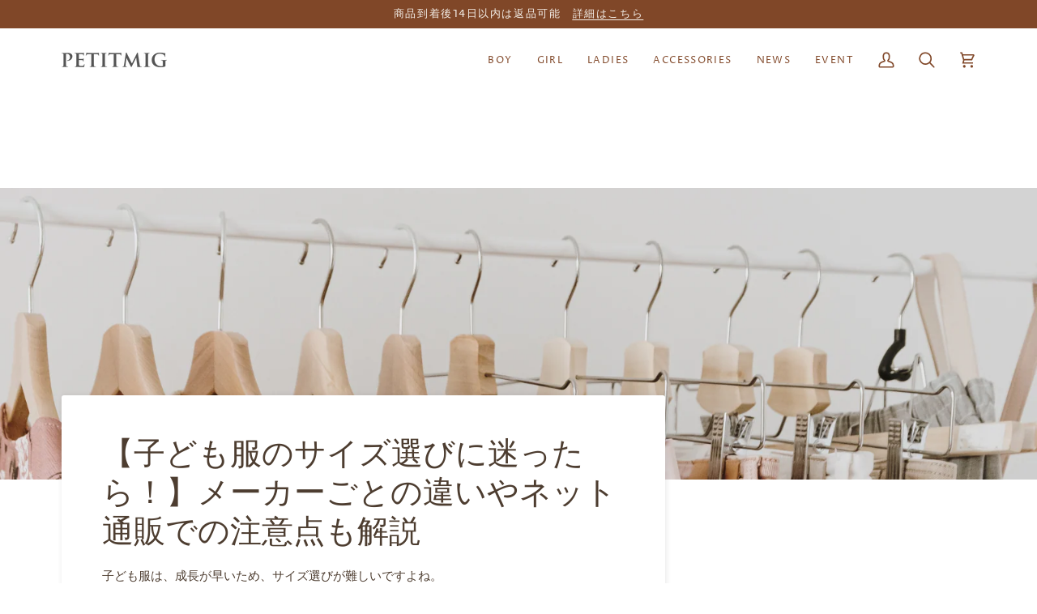

--- FILE ---
content_type: text/html; charset=utf-8
request_url: https://petitmig.shop/blogs/blog/kodomohuku-saizuhyou
body_size: 54464
content:
<!doctype html>




<html class="no-js" lang="ja" ><head>
  <meta charset="utf-8">
  <meta http-equiv="X-UA-Compatible" content="IE=edge,chrome=1">
  <meta name="viewport" content="width=device-width,initial-scale=1,viewport-fit=cover">
  <meta name="theme-color" content="#804728"><link rel="canonical" href="https://petitmig.shop/blogs/blog/kodomohuku-saizuhyou"><!-- ======================= Pipeline Theme V8.1.0 ========================= -->

  <!-- Preloading ================================================================== -->

  <link rel="preconnect" href="https://fonts.shopify.com" crossorigin><link rel="preload" href="//petitmig.shop/cdn/fonts/proza_libre/prozalibre_n4.f0507b32b728d57643b7359f19cd41165a2ba3ad.woff2" as="font" type="font/woff2" crossorigin><link rel="preload" href="//petitmig.shop/cdn/fonts/proza_libre/prozalibre_n4.f0507b32b728d57643b7359f19cd41165a2ba3ad.woff2" as="font" type="font/woff2" crossorigin><link rel="preload" href="//petitmig.shop/cdn/fonts/proza_libre/prozalibre_n4.f0507b32b728d57643b7359f19cd41165a2ba3ad.woff2" as="font" type="font/woff2" crossorigin><!-- Title and description ================================================ --><link rel="shortcut icon" href="//petitmig.shop/cdn/shop/files/favicon_813a9aa5-ff59-4e2a-96af-e59c23fd61de_32x32.png?v=1645778374" type="image/png">
  <title>
    

    子ども服のサイズ表
&ndash; PETITMIG

  </title><meta name="description" content="子ども服は、成長が早いため、サイズ選びが難しいですよね。そこで、今回は、子ども服のサイズ表をご紹介します。この表を参考にして、子どもにぴったりのサイズの服を見つけましょう。">
  <!-- /snippets/social-meta-tags.liquid --><meta property="og:site_name" content="PETITMIG">
<meta property="og:url" content="https://petitmig.shop/blogs/blog/kodomohuku-saizuhyou">
<meta property="og:title" content="【子ども服のサイズ選びに迷ったら！】メーカーごとの違いやネット通販での注意点も解説">
<meta property="og:type" content="article">
<meta property="og:description" content="
子ども服は、成長が早いため、サイズ選びが難しいですよね。
ブランドによってサイズ表記が異なることもあるので、選ぶ時は注意が必要です。
そこで、今回は、子ども服のサイズ表についてブランドによるサイズ表記の方法や注意点などをご紹介します。
サイズについて知っておくことで、買ってから失敗することがなく子どもにぴったりのサイズの服を見つけることができますよ。
 
 
 子供服の80サイズについて知りたい方はコチラもチェック！
「【赤ちゃんの服：基礎知識】８０サイズはいつからいつまで？」
子供服の110サイズについて知りたい方はコチラもチェック！
「子供服の110サイズは何歳まで着れる？年齢や身長の目安を解説！」
 


この記事は、子供服ブランドPETITMIG（プチミグ）が運営しています。インスタグラムもぜひチェックしてみてください♪






Instagramを見る



おすすめ！PETITMIG（プチミグ）の子ども服を見る


　Contents

子ども服のサイズ表とは？
子ども服のサイズの選び方
子ども服のサイズの表記方法
子ども服のサイズの誤差について
子ども服のサイズのメーカーごとの違い
子ども服のサイズのネット通販での注意点
子ども服のサイズの成長に合わせて買い替えるタイミング
子ども服のサイズを測る方法
子ども服のサイズのトラブルシューティング
子ども服のサイズのまとめ




 
 
 
子供服のサイズを年齢別で知りたい方はコチラ！
「【年齢別・サイズ表アリ！】子供服の失敗しないサイズ選び」
 
子ども服のサイズ表とは？

　　　

子ども服のサイズ表は、子供たちが快適に着用できる衣類のサイズを示す重要なツールです。
子供服を購入する際に、年齢や身長、体重などの基準に基づいて適切なサイズを選ぶことは、子供の成長と健康を考える上で欠かせません。
幼児から10代の若者まで、幅広い年齢層に対応する子供服のサイズ表は、親や保護者にとって助っ人となります。子ども服のサイズ表は、通常、年齢別や身長別に区分けされています。
例えば、幼児用のサイズ表では、1歳、2歳、3歳などの年齢に対応するサイズが示されています。また、キッズサイズ表では、身長に基づいてサイズが分類されています。これには、110cm、120cm、130cmなどの身長別のサイズが含まれます。
さらに、一部のサイズ表では体重や胸囲などの追加の基準も考慮されることがあります。子供服のサイズ表を使用する際には、子供の実際の身長や体重を測定することが重要です。子供の成長は個別であり、年齢だけでなく身体的な特徴も考慮する必要があります。
正確なサイズを選ぶことは、子供が服を着る際に自由な動きができるだけでなく、長期間にわたって使用することも可能にします。
また、子供が成長するにつれて、サイズ表を定期的にチェックし、新しいサイズに合わせて洋服を選ぶことも重要です。子供服のサイズ表は、子供の発育に合わせて設計されています。
一般的に、子供服は成長期の伸びに対応するように作られており、ゆとりのあるデザインや調整可能な部分が備わっています。しかし、サイズ表はブランドやメーカーによって異なる場合があるため、購入する際にはそのブランドのサイズガイドを確認することが重要です。最後に、子供服のサイズ表はあくまで目安であり、個々の子供によって異なる場合もあります。子供の成長を見守りながら、適切なサイズを選ぶことが大切です。子供服を選ぶ際には、子供の快適さと健康を考慮し、サイズ表を参考にしながら最適な選択をすることをおすすめします。子供たちが適切なサイズの衣類を選ぶことは、快適に過ごすために必要なことです。

子ども服のサイズの選び方

子ども服のサイズは、子どもの成長に合わせて、定期的に買い替える必要があります。子ども服のサイズの選び方には、いくつかのポイントがあります。
以下に、子ども服のサイズの選び方のポイントを詳しく説明します。* 子どもの身長と体重を測る* 子ども服のサイズ表を参考にサイズを選ぶ* 子ども服は、子どもが動きやすいように、ゆったりとしたサイズを選ぶ* 子ども服は、子どもが快適に着られるように、素材やデザインにこだわる子どもの身長と体重を測るには、メジャーを使って、子どもの身長と体重を測ります。子どもの身長と体重は、成長とともに変化します。そのため、子ども服を買うたびに、子どもの身長と体重を測って、サイズ表を参考にサイズを選ぶようにしましょう。子ども服のサイズ表は、各ブランドの公式ホームページや、カタログ、店頭などで確認することができます。子ども服のサイズ表は、年齢別にサイズ表が分かれている場合と、身長や体重、胴囲などの体格情報からサイズ表が分かれている場合があります。子ども服は、子どもが動きやすいように、ゆったりとしたサイズを選ぶようにしましょう。子どもは、遊びや運動で体を動かします。そのため、子ども服は、子どもが動きやすいように、ゆったりとしたサイズを選ぶようにしましょう。子ども服は、子どもが快適に着られるように、素材やデザインにこだわりましょう。子ども服は、子どもが一日中着ています。そのため、子ども服は、子どもが快適に着られるように、素材やデザインにこだわりましょう。子ども服のサイズの選び方のポイントを参考に、子どもにぴったりのサイズの子ども服を選んであげましょう。

子ども服のサイズの表記方法

子ども服のサイズは、子どもの成長に合わせて、定期的に買い替える必要があります。子ども服のサイズの表記方法には、いくつかの種類があります。
* **年齢別表記**年齢別表記は、子どもの年齢に合わせてサイズが表記されています。例えば、新生児は「新生児」、6ヶ月は「6ヶ月」、1歳は「1歳」などと表記されます。* **身長別表記**身長別表記は、子どもの身長に合わせてサイズが表記されています。例えば、70cmは「70cm」、80cmは「80cm」、90cmは「90cm」などと表記されます。* **体重別表記**体重別表記は、子どもの体重に合わせてサイズが表記されています。例えば、8kgは「8kg」、9kgは「9kg」、10kgは「10kg」などと表記されます。* **サイズ表記**サイズ表記は、子ども服のサイズを数字で表記しています。例えば、Sサイズ、Mサイズ、Lサイズ、XLサイズなどです。子ども服のサイズの表記方法は、各ブランドによって異なります。そのため、子ども服を買う前に、必ずサイズ表をチェックして、子どもに合ったサイズを選んでください。以下に、子ども服のサイズ表記方法の例をいくつかご紹介します。* **年齢別表記**新生児、6ヶ月、1歳、2歳、3歳、4歳、5歳、6歳、7歳、8歳、9歳、10歳、11歳、12歳* **身長別表記**50cm、60cm、70cm、80cm、90cm、100cm、110cm、120cm、130cm、140cm、150cm、160cm、170cm* **体重別表記**3kg、4kg、5kg、6kg、7kg、8kg、9kg、10kg、11kg、12kg、13kg、14kg、15kg* **サイズ表記**Sサイズ、Mサイズ、Lサイズ、XLサイズ、XXLサイズ、XXXLサイズ子ども服のサイズの表記方法を参考に、子どもに合ったサイズの子ども服を選んであげましょう。

子ども服のサイズの誤差について


子ども服のサイズは、子どもの成長に合わせて、定期的に買い替える必要があります。子ども服のサイズの誤差には、いくつかの原因があります。* **製造工程での誤差**子ども服は、大量に製造されています。そのため、製造工程で誤差が発生することがあります。例えば、裁断の誤差、縫製の誤差、仕上げの誤差などです。* **素材の特性による誤差**子ども服の素材は、綿、ポリエステル、ウールなど、さまざまな種類があります。それぞれの素材には、伸縮性や縮み率が異なります。そのため、素材によってサイズが異なることがあります。* **洗濯や着用による誤差**子ども服は、洗濯や着用によってサイズが変化することがあります。例えば、洗濯で縮む、着用で伸びることがあります。そのため、子ども服を買うときは、洗濯や着用によるサイズの変化を考慮する必要があります。子ども服のサイズの誤差を防ぐためには、いくつかの点に注意する必要があります。* **信頼できるブランドから購入する**信頼できるブランドから購入することで、サイズの誤差を防ぐことができます。信頼できるブランドは、製造工程や品質管理に厳格な基準を定めています。* **サイズ表を参考にする**サイズ表を参考にすることで、自分に合ったサイズを選ぶことができます。サイズ表は、各ブランドの公式ホームページや、カタログ、店頭などで確認することができます。* **試着する**できれば、子ども服は試着してから購入するようにしましょう。試着することで、サイズが自分に合っているかどうかを確認することができます。子ども服のサイズの誤差は、避けることができません。しかし、上記の点に注意することで、誤差を最小限に抑えることができます。

子ども服のサイズのメーカーごとの違い

 子ども服のサイズは、メーカーによって異なる場合があります。これは、各メーカーが独自の採寸方法やサイズ表を採用しているためです。そのため、同じ年齢の子どもでも、メーカーによってサイズが異なることがあります。ここでは、子ども服のサイズのメーカーごとの違いについて、詳しくご紹介します。* **日本製の子ども服**日本製の子ども服は、一般的にサイズが小さめです。これは、日本人の子どもの平均身長や体重が、海外の子どもよりも小さいためです。また、日本製の子ども服は、ゆったりとしたシルエットのものが多く、着心地を重視しているため、サイズが小さめになる傾向にあります。* **海外製の子ども服**海外製の子ども服は、一般的にサイズが大きめです。これは、海外の子どもの平均身長や体重が、日本人の子どもよりも大きいためです。また、海外製の子ども服は、体型をカバーするようなデザインのものが多く、着痩せ効果を重視しているため、サイズが大きめになる傾向にあります。* **ブランドごとの違い**同じ日本製の子ども服でも、ブランドによってサイズが異なる場合があります。これは、各ブランドが独自の採寸方法やサイズ表を採用しているためです。そのため、同じブランドの子ども服でも、アイテムによってサイズが異なることがあります。例えば、フォーマルな子ども服は、カジュアルな子ども服よりもサイズが小さめに作られていることが多いです。これは、フォーマルな子ども服は、きちんとした着こなしをすることが求められるため、サイズを小さめにすることで、子どもの体型をすっきりと見せることができます。また、ブランドによっては、サイズ展開が豊富なブランドと、サイズ展開が少ないブランドがあります。サイズ展開が豊富なブランドは、子どもの成長に合わせて、サイズを変えることができるため、長く着ることができます。一方、サイズ展開が少ないブランドは、子どもの成長に合わせて、サイズを変えることができない場合があるため、注意が必要です。子ども服のサイズを選ぶ時の注意点
子ども服のサイズを選ぶ時は、いくつか注意点があります。* 子どもの身長と体重を測る子ども服のサイズを選ぶ時は、まず子どもの身長と体重を測ることが大切です。これは、子どもの成長に合わせて、サイズを変えることができるためです。* 子どもの体型に合ったサイズを選ぶ子どもの体型は、子どもによって異なります。そのため、子どもの体型に合ったサイズを選ぶことが大切です。例えば、ぽっちゃりしている子どもは、ゆったりとしたシルエットの子ども服を選ぶと良いでしょう。一方、痩せている子どもは、ぴったりしたシルエットの子ども服を選ぶと良いでしょう。* ブランドのサイズ表を確認する同じ日本製の子ども服でも、ブランドによってサイズが異なる場合があります。そのため、ブランドのサイズ表を確認して、子どもに合ったサイズを選ぶようにしましょう。* 子どもに試着させる子ども服は、子どもに試着させてから購入することをおすすめします。これは、子どもの成長に合わせて、サイズを変えることができるためです。また、子どもの体型に合ったサイズを選ぶことができるためです。子ども服のサイズは、メーカーによって異なる場合があります。そのため、子ども服のサイズを選ぶ時は、子どもの身長と体重を測り、子どもの体型に合ったサイズを選ぶようにしましょう。


お洋服のお悩みは、お気軽にインスタグラムでご相談ください＾＾直接私が回答させていただきます♪




Instagramで相談する



おすすめ！PETITMIG（プチミグ）の子ども服を見る


子ども服のサイズのネット通販での注意点


子ども服のネット通販での注意点は、以下のとおりです。* メーカーによってサイズが異なるため、サイズ表をよく確認すること。* 子どもの体型に合ったサイズを選ぶこと。* サイズが合わなかった場合は、返品や交換をすること。子ども服のネット通販での注意点を守ることで、子どもにぴったりのサイズの服を買うことができます。以下に、子ども服のネット通販での注意点を詳しくご紹介します。**メーカーによってサイズが異なる**子ども服のサイズは、メーカーによって異なる場合があります。そのため、同じ年齢の子どもでも、メーカーによってサイズが異なることがあります。例えば、日本の子ども服のサイズは、欧米の子ども服のサイズよりも小さめに作られています。そのため、欧米の子ども服を日本の子どもに着せる場合は、1サイズ大きめのサイズを選ぶ必要があります。**子どもの体型に合ったサイズを選ぶ**子どもの体型は、子どもによって異なります。そのため、子どもの体型に合ったサイズを選ぶことが大切です。例えば、ぽっちゃりしている子どもは、ゆったりとしたサイズの服を選ぶと良いでしょう。一方、痩せている子どもは、ぴったりとしたサイズの服を選ぶと良いでしょう。**サイズが合わなかった場合は、返品や交換をすること**ネット通販で子ども服を購入する際は、試着ができないため、サイズ選びに失敗することがあります。サイズが合わなかった場合は、返品や交換をすることができますが、手間がかかります。そのため、子ども服のサイズをネット通販で購入する際は、サイズ表をよく確認し、子どもの体型に合ったサイズを選ぶようにしましょう。子ども服のサイズのネット通販での注意点を守ることで、子どもにぴったりのサイズの服を買うことができます。

子ども服のサイズの成長に合わせて買い替えるタイミング

子どもは成長が早いので、服のサイズもすぐに合わなくなっていきます。そのため、子ども服は頻繁に買い替える必要があります。では、子ども服のサイズの成長に合わせて、いつ買い替えればいいのでしょうか？一般的には、子どもは1年に2～3回、服のサイズを買い替える必要があります。ただし、子どもの成長には個人差があるので、1～4回買い替えることもあります。子ども服のサイズを買い替えるタイミングは、以下のとおりです。* 子どもが服を着て動きづらくなっている。* 服がきつい。* 服がぶかぶかになっている。* 服が汚れて修理できない。* 服が着られなくなってきた。子ども服のサイズを買い替える際は、以下の点に注意してください。* 子どもの体型に合った服を選ぶ。* 子どもが着やすい服を選ぶ。* 子どもが好きな服を選ぶ。* 子どもの成長に合わせて買い替える。子ども服は、子どもの成長をサポートする大切なアイテムです。子どもの成長に合わせて、適切なサイズの服を選んであげましょう。ここでは、子ども服のサイズの成長に合わせて買い替えるタイミングを、さらに詳しくご紹介します。**新生児**新生児は、生まれてすぐに服を着せます。新生児用の服は、首元が大きく開いていて、着せ替えがしやすいように作られています。新生児用の服は、サイズアウトするのが早いので、1～2回買い替える必要があります。**乳児**乳児は、生後6ヶ月から2歳頃までの時期です。乳児は、成長が早いので、服のサイズもすぐに合わなくなっていきます。乳児用の服は、1～3回買い替える必要があります。**幼児**幼児は、3歳から6歳頃までの時期です。幼児は、まだ自分の意思で服を選べないので、親が子どもの成長に合わせて服を選んであげる必要があります。幼児用の服は、1～4回買い替える必要があります。**小学校低学年**小学校低学年は、7歳から9歳頃までの時期です。小学校低学年は、自分で服を選べるようになってきます。小学校低学年用の服は、1～2回買い替える必要があります。**小学校高学年**小学校高学年は、10歳から12歳頃までの時期です。小学校高学年は、自分の好みに合わせて服を選べるようになってきます。小学校高学年用の服は、1～3回買い替える必要があります。**中学生**中学生は、13歳から15歳頃までの時期です。中学生は、自分の好みに合わせて服を選べるようになってきます。中学生用の服は、1～4回買い替える必要があります。**高校生**高校生は、15歳から18歳頃までの時期です。高校生は、自分の好みに合わせて服を選べるようになってきます。高校生用の服は、1～5回買い替える必要があります。子ども服のサイズの成長に合わせて買い替えるタイミングは、子どもの成長には個人差があるので、1～4回買い替えることもあります。子ども服のサイズを買い替える際は、子どもの体型に合った服を選び、子どもが着やすい服を選び、子どもが好きな服を選び、子どもの成長に合わせて買い替えましょう。
PETITMIG（プチミグ）では、年齢1～2歳、身長80cm相当～12～13歳、150cm相当の子供服を販売しています！
お子様にぴったりの子供服を探してみてくださいね。
PETITMIG（プチミグ）で子供服を探す▼

子ども服のサイズを測る方法

子ども服は、子どもの成長に合わせて、頻繁に買い替える必要があります。そのため、子ども服のサイズを正しく測ることが重要です。子ども服のサイズを測る方法は、以下のとおりです。* **身長**身長は、子どもの頭の先から足の裏までの長さを測ります。子どもを壁に沿ってまっすぐ立たせます。子どもの頭の先にメジャーを当て、足の裏にメジャーを当て、その差が身長です。* **体重**体重は、子どもの体重計に乗って測ります。子どもを裸にして、体重計に乗せます。子どもの体重が測定されます。* **胸囲**胸囲は、子どもの胸の一番膨らんだ部分の周囲を測ります。子どもをまっすぐ立たせ、子どもの胸の一番膨らんだ部分にメジャーを当て、メジャーをぐるっと回します。* **ウエスト**ウエストは、子どものお腹の一番くびれた部分の周囲を測ります.子どもをまっすぐ立たせ、子どものお腹の一番くびれた部分にメジャーを当て、メジャーをぐるっと回します。* **ヒップ**ヒップは、子どものお尻の一番大きい部分の周囲を測ります。子どもをまっすぐ立たせ、子どものお尻の一番大きい部分にメジャーを当て、メジャーをぐるっと回します。子ども服のサイズを測る際は、メジャーを平行に当て、きつく締めすぎないように注意してください。子どものサイズを測ったら、サイズ表に照らし合わせて、適切なサイズの服を選びましょう。

子ども服のサイズのトラブルシューティング

子ども服のサイズは、メーカーによって異なる場合があります。そのため、同じ年齢の子どもでも、メーカーによってサイズが異なることがあります。ここでは、子ども服のサイズのトラブルシューティングについて、詳しくご紹介します。**子ども服のサイズが合わない**子ども服のサイズが合わない場合は、以下の原因が考えられます。* 子どもの成長が早い。* 子どもの体型が特殊である。* 服のサイズが間違っている。子どもの成長が早い場合は、すぐにサイズアウトしてしまうことがあります。子どもの体型が特殊である場合は、一般的なサイズの服では合わないことがあります。服のサイズが間違っている場合は、子どもの体型に合わないことがあります。子ども服のサイズが合わない場合は、子どもの成長に合わせて、サイズを買い替える必要があります。子どもの体型に合った服を選ぶようにしましょう。**子ども服がぶかぶかしている**子ども服がぶかぶかしている場合は、以下の原因が考えられます。* 子どもの成長が早い。* 服のサイズが大きすぎる。子どもの成長が早い場合は、すぐにサイズアウトしてしまうことがあります。服のサイズが大きすぎる場合は、子どもが動きづらくなってしまうことがあります。子ども服がぶかぶかしている場合は、子どもの成長に合わせて、サイズを買い替える必要があります。子どもの体型に合った服を選ぶようにしましょう。**子ども服がきつい**子ども服がきつい場合は、以下の原因が考えられます。* 子どもの成長が早い。* 服のサイズが小さすぎる。子どもの成長が早い場合は、すぐにサイズアウトしてしまうことがあります。服のサイズが小さすぎる場合は、子どもが動きづらくなってしまったり、着心地が悪くなったりすることがあります。子ども服がきつい場合は、子どもの成長に合わせて、サイズを買い替える必要があります。子どもの体型に合った服を選ぶようにしましょう。子ども服のサイズは、メーカーによって異なる場合があります。そのため、子ども服のサイズを選ぶ際は、子どもの体型に合った服を選ぶようにしましょう。

子ども服のサイズのまとめ


子ども服のサイズは、メーカーによって異なる場合があります。そのため、同じ年齢の子どもでも、メーカーによってサイズが異なることがあります。**子ども服のサイズの種類**子ども服のサイズは、一般的に以下のように分類されます。* 新生児サイズ（50～60cm）* 乳児サイズ（60～70cm）* 幼児サイズ（70～90cm）* 小学校低学年サイズ（90～110cm）* 小学校高学年サイズ（110～130cm）* 中学生サイズ（130～150cm）* 高校生サイズ（150～170cm）**子ども服のサイズの選び方**子ども服のサイズを選ぶ際は、以下に注意してください。* 子どもの身長と体重を測る。* 子どもの体型に合った服を選ぶ。* 子どもが着やすい服を選ぶ。* 子どもが好きな服を選ぶ。* 子どもの成長に合わせて買い替える。子ども服は、子どもの成長をサポートする大切なアイテムです。子どもの成長に合わせて、適切なサイズの服を選んであげましょう。**子ども服のサイズのトラブルシューティング**子ども服のサイズが合わない場合は、以下の原因が考えられます。* 子どもの成長が早い。* 子どもの体型が特殊である。* 服のサイズが間違っている。子どもの成長が早い場合は、すぐにサイズアウトしてしまうことがあります。子どもの体型が特殊である場合は、一般的なサイズの服では合わないことがあります。服のサイズが間違っている場合は、子どもの体型に合わないことがあります。子ども服のサイズが合わない場合は、子どもの成長に合わせて、サイズを買い替える必要があります。また、子ども服のサイズは、メーカーによって異なる場合があります。そのため、子ども服のサイズを選ぶ際は、子どもの体型に合った服を選ぶようにしましょう。








最後までご覧いただきましてありがとうございます。インスタグラムでぜひ子供服をチェックしてみてくださいね＾＾



Instagramをチェックする




PETITMIG（プチミグ）は「高品質なものをお求めやすい価格で提供する」に挑戦しながら、子供服をお届けしています。下の「ブランドトップ」から、PETITMIG（プチミグ）の子供服をアナタの目でお確かめください！
ブランドトップへ
"><meta property="og:image" content="http://petitmig.shop/cdn/shop/articles/32.png?v=1690955816">
      <meta property="og:image:secure_url" content="https://petitmig.shop/cdn/shop/articles/32.png?v=1690955816">
      <meta property="og:image:height" content="1200">
      <meta property="og:image:width" content="1600">
<!-- CSS ================================================================== -->

  <link href="//petitmig.shop/cdn/shop/t/87/assets/font-settings.css?v=27670016292789252331768790866" rel="stylesheet" type="text/css" media="all" />

  <!-- /snippets/css-variables.liquid -->


<style data-shopify>

:root {
/* ================ Layout Variables ================ */






--LAYOUT-WIDTH: 1200px;
--LAYOUT-GUTTER: 20px;
--LAYOUT-GUTTER-OFFSET: -20px;
--NAV-GUTTER: 15px;
--LAYOUT-OUTER: 36px;

/* ================ Product video ================ */

--COLOR-VIDEO-BG: #f2f2f2;


/* ================ Color Variables ================ */

/* === Backgrounds ===*/
--COLOR-BG: #ffffff;
--COLOR-BG-ACCENT: #fcfaf7;

/* === Text colors ===*/
--COLOR-TEXT-DARK: #201710;
--COLOR-TEXT: #4d3d30;
--COLOR-TEXT-LIGHT: #82776e;

/* === Bright color ===*/
--COLOR-PRIMARY: #804728;
--COLOR-PRIMARY-HOVER: #4d240f;
--COLOR-PRIMARY-FADE: rgba(128, 71, 40, 0.05);
--COLOR-PRIMARY-FADE-HOVER: rgba(128, 71, 40, 0.1);--COLOR-PRIMARY-OPPOSITE: #ffffff;

/* === Secondary/link Color ===*/
--COLOR-SECONDARY: #804728;
--COLOR-SECONDARY-HOVER: #4d240f;
--COLOR-SECONDARY-FADE: rgba(128, 71, 40, 0.05);
--COLOR-SECONDARY-FADE-HOVER: rgba(128, 71, 40, 0.1);--COLOR-SECONDARY-OPPOSITE: #ffffff;

/* === Shades of grey ===*/
--COLOR-A5:  rgba(77, 61, 48, 0.05);
--COLOR-A10: rgba(77, 61, 48, 0.1);
--COLOR-A20: rgba(77, 61, 48, 0.2);
--COLOR-A35: rgba(77, 61, 48, 0.35);
--COLOR-A50: rgba(77, 61, 48, 0.5);
--COLOR-A80: rgba(77, 61, 48, 0.8);
--COLOR-A90: rgba(77, 61, 48, 0.9);
--COLOR-A95: rgba(77, 61, 48, 0.95);


/* ================ Inverted Color Variables ================ */

--INVERSE-BG: #333333;
--INVERSE-BG-ACCENT: #ffffff;

/* === Text colors ===*/
--INVERSE-TEXT-DARK: #404040;
--INVERSE-TEXT: #000000;
--INVERSE-TEXT-LIGHT: #0f0f0f;

/* === Bright color ===*/
--INVERSE-PRIMARY: #ffe5da;
--INVERSE-PRIMARY-HOVER: #ffaf8e;
--INVERSE-PRIMARY-FADE: rgba(255, 229, 218, 0.05);
--INVERSE-PRIMARY-FADE-HOVER: rgba(255, 229, 218, 0.1);--INVERSE-PRIMARY-OPPOSITE: #000000;


/* === Second Color ===*/
--INVERSE-SECONDARY: #804728;
--INVERSE-SECONDARY-HOVER: #4d240f;
--INVERSE-SECONDARY-FADE: rgba(128, 71, 40, 0.05);
--INVERSE-SECONDARY-FADE-HOVER: rgba(128, 71, 40, 0.1);--INVERSE-SECONDARY-OPPOSITE: #ffffff;


/* === Shades of grey ===*/
--INVERSE-A5:  rgba(0, 0, 0, 0.05);
--INVERSE-A10: rgba(0, 0, 0, 0.1);
--INVERSE-A20: rgba(0, 0, 0, 0.2);
--INVERSE-A35: rgba(0, 0, 0, 0.3);
--INVERSE-A80: rgba(0, 0, 0, 0.8);
--INVERSE-A90: rgba(0, 0, 0, 0.9);
--INVERSE-A95: rgba(0, 0, 0, 0.95);


/* ================ Bright Color Variables ================ */

--BRIGHT-BG: #ffffff;
--BRIGHT-BG-ACCENT: #FFF333;

/* === Text colors ===*/
--BRIGHT-TEXT-DARK: #a1a1a1;
--BRIGHT-TEXT: #616161;
--BRIGHT-TEXT-LIGHT: #909090;

/* === Bright color ===*/
--BRIGHT-PRIMARY: #EFBD1E;
--BRIGHT-PRIMARY-HOVER: #c19200;
--BRIGHT-PRIMARY-FADE: rgba(239, 189, 30, 0.05);
--BRIGHT-PRIMARY-FADE-HOVER: rgba(239, 189, 30, 0.1);--BRIGHT-PRIMARY-OPPOSITE: #000000;


/* === Second Color ===*/
--BRIGHT-SECONDARY: #E7B000;
--BRIGHT-SECONDARY-HOVER: #9b7600;
--BRIGHT-SECONDARY-FADE: rgba(231, 176, 0, 0.05);
--BRIGHT-SECONDARY-FADE-HOVER: rgba(231, 176, 0, 0.1);--BRIGHT-SECONDARY-OPPOSITE: #000000;


/* === Shades of grey ===*/
--BRIGHT-A5:  rgba(97, 97, 97, 0.05);
--BRIGHT-A10: rgba(97, 97, 97, 0.1);
--BRIGHT-A20: rgba(97, 97, 97, 0.2);
--BRIGHT-A35: rgba(97, 97, 97, 0.3);
--BRIGHT-A80: rgba(97, 97, 97, 0.8);
--BRIGHT-A90: rgba(97, 97, 97, 0.9);
--BRIGHT-A95: rgba(97, 97, 97, 0.95);


/* === Account Bar ===*/
--COLOR-ANNOUNCEMENT-BG: #804728;
--COLOR-ANNOUNCEMENT-TEXT: #f4f0ea;

/* === Nav and dropdown link background ===*/
--COLOR-NAV: #ffffff;
--COLOR-NAV-TEXT: #804728;
--COLOR-NAV-TEXT-DARK: #4a2611;
--COLOR-NAV-TEXT-LIGHT: #a67e69;
--COLOR-NAV-BORDER: #804728;
--COLOR-NAV-A10: rgba(128, 71, 40, 0.1);
--COLOR-NAV-A50: rgba(128, 71, 40, 0.5);
--COLOR-HIGHLIGHT-LINK: #dfbd4b;

/* === Site Footer ===*/
--COLOR-FOOTER-BG: #f4f0ea;
--COLOR-FOOTER-TEXT: #4d3d30;
--COLOR-FOOTER-A5: rgba(77, 61, 48, 0.05);
--COLOR-FOOTER-A15: rgba(77, 61, 48, 0.15);
--COLOR-FOOTER-A90: rgba(77, 61, 48, 0.9);

/* === Sub-Footer ===*/
--COLOR-SUB-FOOTER-BG: #804728;
--COLOR-SUB-FOOTER-TEXT: #f4f0ea;
--COLOR-SUB-FOOTER-A5: rgba(244, 240, 234, 0.05);
--COLOR-SUB-FOOTER-A15: rgba(244, 240, 234, 0.15);
--COLOR-SUB-FOOTER-A90: rgba(244, 240, 234, 0.9);

/* === Products ===*/
--PRODUCT-GRID-ASPECT-RATIO: 90.0%;

/* === Product badges ===*/
--COLOR-BADGE: #ffffff;
--COLOR-BADGE-TEXT: #656565;
--COLOR-BADGE-TEXT-DARK: #453939;
--COLOR-BADGE-TEXT-HOVER: #8b8b8b;
--COLOR-BADGE-HAIRLINE: #f7f7f7;

/* === Product item slider ===*/--COLOR-PRODUCT-SLIDER: #ffffff;--COLOR-PRODUCT-SLIDER-OPPOSITE: rgba(13, 13, 13, 0.06);/* === disabled form colors ===*/
--COLOR-DISABLED-BG: #edecea;
--COLOR-DISABLED-TEXT: #c1bbb7;

--INVERSE-DISABLED-BG: #2e2e2e;
--INVERSE-DISABLED-TEXT: #212121;


/* === Tailwind RGBA Palette ===*/
--RGB-CANVAS: 255 255 255;
--RGB-CONTENT: 77 61 48;
--RGB-PRIMARY: 128 71 40;
--RGB-SECONDARY: 128 71 40;

--RGB-DARK-CANVAS: 51 51 51;
--RGB-DARK-CONTENT: 0 0 0;
--RGB-DARK-PRIMARY: 255 229 218;
--RGB-DARK-SECONDARY: 128 71 40;

--RGB-BRIGHT-CANVAS: 255 255 255;
--RGB-BRIGHT-CONTENT: 97 97 97;
--RGB-BRIGHT-PRIMARY: 239 189 30;
--RGB-BRIGHT-SECONDARY: 231 176 0;

--RGB-PRIMARY-CONTRAST: 255 255 255;
--RGB-SECONDARY-CONTRAST: 255 255 255;

--RGB-DARK-PRIMARY-CONTRAST: 0 0 0;
--RGB-DARK-SECONDARY-CONTRAST: 255 255 255;

--RGB-BRIGHT-PRIMARY-CONTRAST: 0 0 0;
--RGB-BRIGHT-SECONDARY-CONTRAST: 0 0 0;


/* === Button Radius === */
--BUTTON-RADIUS: 0px;


/* === Icon Stroke Width === */
--ICON-STROKE-WIDTH: 2px;


/* ================ Typography ================ */

--FONT-STACK-BODY: "Proza Libre", sans-serif;
--FONT-STYLE-BODY: normal;
--FONT-WEIGHT-BODY: 400;
--FONT-WEIGHT-BODY-BOLD: 500;
--FONT-ADJUST-BODY: 1.0;

  --FONT-BODY-TRANSFORM: none;
  --FONT-BODY-LETTER-SPACING: normal;


--FONT-STACK-HEADING: "Proza Libre", sans-serif;
--FONT-STYLE-HEADING: normal;
--FONT-WEIGHT-HEADING: 400;
--FONT-WEIGHT-HEADING-BOLD: 500;
--FONT-ADJUST-HEADING: 1.0;

  --FONT-HEADING-TRANSFORM: none;
  --FONT-HEADING-LETTER-SPACING: normal;


--FONT-STACK-ACCENT: "Proza Libre", sans-serif;
--FONT-STYLE-ACCENT: normal;
--FONT-WEIGHT-ACCENT: 400;
--FONT-WEIGHT-ACCENT-BOLD: 500;
--FONT-ADJUST-ACCENT: 1.0;

  --FONT-ACCENT-TRANSFORM: uppercase;
  --FONT-ACCENT-LETTER-SPACING: 0.12em;

--TYPE-STACK-NAV: "Proza Libre", sans-serif;
--TYPE-STYLE-NAV: normal;
--TYPE-ADJUST-NAV: 1.0;
--TYPE-WEIGHT-NAV: 400;

  --FONT-NAV-TRANSFORM: uppercase;
  --FONT-NAV-LETTER-SPACING: 0.12em;

--TYPE-STACK-BUTTON: "Proza Libre", sans-serif;
--TYPE-STYLE-BUTTON: normal;
--TYPE-ADJUST-BUTTON: 1.0;
--TYPE-WEIGHT-BUTTON: 500;

  --FONT-BUTTON-TRANSFORM: uppercase;
  --FONT-BUTTON-LETTER-SPACING: 0.12em;

--TYPE-STACK-KICKER: "Proza Libre", sans-serif;
--TYPE-STYLE-KICKER: normal;
--TYPE-ADJUST-KICKER: 1.0;
--TYPE-WEIGHT-KICKER: 500;

  --FONT-KICKER-TRANSFORM: uppercase;
  --FONT-KICKER-LETTER-SPACING: 0.12em;



--ICO-SELECT: url('//petitmig.shop/cdn/shop/t/87/assets/ico-select.svg?v=160685511077603256751768790866');


/* ================ Photo correction ================ */
--PHOTO-CORRECTION: 100%;



}


/* ================ Typography ================ */
/* ================ type-scale.com ============ */

/* 1.16 base 13 */
:root {
 --font-1: 10px;
 --font-2: 11.3px;
 --font-3: 12px;
 --font-4: 13px;
 --font-5: 15.5px;
 --font-6: 17px;
 --font-7: 20px;
 --font-8: 23.5px;
 --font-9: 27px;
 --font-10:32px;
 --font-11:37px;
 --font-12:43px;
 --font-13:49px;
 --font-14:57px;
 --font-15:67px;
}

/* 1.175 base 13.5 */
@media only screen and (min-width: 480px) and (max-width: 1099px) {
  :root {
    --font-1: 10px;
    --font-2: 11.5px;
    --font-3: 12.5px;
    --font-4: 13.5px;
    --font-5: 16px;
    --font-6: 18px;
    --font-7: 21px;
    --font-8: 25px;
    --font-9: 29px;
    --font-10:34px;
    --font-11:40px;
    --font-12:47px;
    --font-13:56px;
    --font-14:65px;
   --font-15:77px;
  }
}
/* 1.22 base 14.5 */
@media only screen and (min-width: 1100px) {
  :root {
    --font-1: 10px;
    --font-2: 11.5px;
    --font-3: 13px;
    --font-4: 14.5px;
    --font-5: 17.5px;
    --font-6: 22px;
    --font-7: 26px;
    --font-8: 32px;
    --font-9: 39px;
    --font-10:48px;
    --font-11:58px;
    --font-12:71px;
    --font-13:87px;
    --font-14:106px;
    --font-15:129px;
 }
}


</style>


  <link href="//petitmig.shop/cdn/shop/t/87/assets/theme.css?v=111940106638163354671768790866" rel="stylesheet" type="text/css" media="all" />

  <script>
    document.documentElement.className = document.documentElement.className.replace('no-js', 'js');

    
      document.documentElement.classList.add('aos-initialized');let root = '/';
    if (root[root.length - 1] !== '/') {
      root = `${root}/`;
    }
    var theme = {
      routes: {
        root_url: root,
        cart: '/cart',
        cart_add_url: '/cart/add',
        product_recommendations_url: '/recommendations/products',
        account_addresses_url: '/account/addresses',
        predictive_search_url: '/search/suggest'
      },
      state: {
        cartOpen: null,
      },
      sizes: {
        small: 480,
        medium: 768,
        large: 1100,
        widescreen: 1400
      },
      assets: {
        photoswipe: '//petitmig.shop/cdn/shop/t/87/assets/photoswipe.js?v=169308975333299535361768790866',
        smoothscroll: '//petitmig.shop/cdn/shop/t/87/assets/smoothscroll.js?v=37906625415260927261768790866',
        swatches: '//petitmig.shop/cdn/shop/t/87/assets/swatches.json?v=17256643191622149961768790866',
        noImage: '//petitmig.shop/cdn/shopifycloud/storefront/assets/no-image-2048-a2addb12.gif',
        
        
        base: '//petitmig.shop/cdn/shop/t/87/assets/'
        
      },
      strings: {
        swatchesKey: "カラー",
        addToCart: "カートに追加",
        estimateShipping: "送料の見積もり",
        noShippingAvailable: "この宛先への発送は行っておりません。",
        free: "無料",
        from: "",
        preOrder: "PRE ORDER",
        soldOut: "SOLD OUT",
        sale: "SALE",
        subscription: "購読申し込み",
        unavailable: "使用不可",
        unitPrice: "単価",
        unitPriceSeparator: "各",
        stockout: "在庫はすべてカートにあります",
        products: "製品情報",
        pages: "ページ",
        collections: "コレクション",
        resultsFor: "検索結果：",
        noResultsFor: "次のワードの結果がありません：",
        articles: "記事",
        successMessage: "",
      },
      settings: {
        badge_sale_type: "dollar",
        animate_hover: true,
        animate_scroll: true,
        show_locale_desktop: null,
        show_locale_mobile: null,
        show_currency_desktop: null,
        show_currency_mobile: null,
        currency_select_type: "country",
        currency_code_enable: false,
        cycle_images_hover_delay: 1.5
      },
      info: {
        name: 'pipeline'
      },
      version: '8.1.0',
      moneyFormat: "¥{{amount_no_decimals}}",
      shopCurrency: "JPY",
      currencyCode: "JPY"
    }
    let windowInnerHeight = window.innerHeight;
    document.documentElement.style.setProperty('--full-screen', `${windowInnerHeight}px`);
    document.documentElement.style.setProperty('--three-quarters', `${windowInnerHeight * 0.75}px`);
    document.documentElement.style.setProperty('--two-thirds', `${windowInnerHeight * 0.66}px`);
    document.documentElement.style.setProperty('--one-half', `${windowInnerHeight * 0.5}px`);
    document.documentElement.style.setProperty('--one-third', `${windowInnerHeight * 0.33}px`);
    document.documentElement.style.setProperty('--one-fifth', `${windowInnerHeight * 0.2}px`);

    window.isRTL = document.documentElement.getAttribute('dir') === 'rtl';
  </script><!-- Theme Javascript ============================================================== -->
  <script src="//petitmig.shop/cdn/shop/t/87/assets/vendor.js?v=69555399850987115801768790866" defer="defer"></script>
  <script src="//petitmig.shop/cdn/shop/t/87/assets/theme.js?v=42391841312106742781768790866" defer="defer"></script>

  
  <script>
    function addLoadingClassToLoadingImages(container) {
      container.querySelectorAll('[data-needs-loading-animation] img').forEach((el) => {
        if (!el.complete) {
          el.parentNode.classList.add('loading-shimmer');
        }
      });
    }

    // Remove loading class from all already loaded images
    function removeLoadingClassFromLoadedImages(container) {
      container.querySelectorAll('img').forEach((el) => {
        if (el.complete) {
          delete el.parentNode.dataset.needsLoadingAnimation;
          el.parentNode.classList.remove('loading-shimmer');
        }
      });
    }

    // Remove loading class from image on `load` event
    function handleImageLoaded(el) {
      if (el.tagName == 'IMG' && el.parentNode.classList.contains('loading-shimmer')) {
        delete el.parentNode.dataset.needsLoadingAnimation;
        el.parentNode.classList.remove('loading-shimmer');
      }
    }

    // Watch for any load events that bubble up from child elements
    document.addEventListener(
      'load',
      (e) => {
        const el = e.target;

        // Capture load events from img tags and then remove their `loading-shimmer` class
        handleImageLoaded(el);
      },
      true
    );

    // Tasks to run when the DOM elements are available
    window.addEventListener('DOMContentLoaded', () => {
      addLoadingClassToLoadingImages(document);
    });
  </script>

  <script>
    (function () {
      function onPageShowEvents() {
        if ('requestIdleCallback' in window) {
          requestIdleCallback(initCartEvent, { timeout: 500 })
        } else {
          initCartEvent()
        }
        function initCartEvent(){
          window.fetch(window.theme.routes.cart + '.js')
          .then((response) => {
            if(!response.ok){
              throw {status: response.statusText};
            }
            return response.json();
          })
          .then((response) => {
            document.dispatchEvent(new CustomEvent('theme:cart:change', {
              detail: {
                cart: response,
              },
              bubbles: true,
            }));
            return response;
          })
          .catch((e) => {
            console.error(e);
          });
        }
      };
      window.onpageshow = onPageShowEvents;
    })();
  </script>

  <script type="text/javascript">
    if (window.MSInputMethodContext && document.documentMode) {
      var scripts = document.getElementsByTagName('script')[0];
      var polyfill = document.createElement("script");
      polyfill.defer = true;
      polyfill.src = "//petitmig.shop/cdn/shop/t/87/assets/ie11.js?v=144489047535103983231768790866";

      scripts.parentNode.insertBefore(polyfill, scripts);
    }
  </script>

  <!-- Shopify app scripts =========================================================== -->
  <script>window.performance && window.performance.mark && window.performance.mark('shopify.content_for_header.start');</script><meta name="google-site-verification" content="dZGck1cyH1RLczU5rrhv4I5Xkcu-ypUL91U3es0DwSs">
<meta id="shopify-digital-wallet" name="shopify-digital-wallet" content="/44309381282/digital_wallets/dialog">
<link rel="alternate" type="application/atom+xml" title="Feed" href="/blogs/blog.atom" />
<link rel="alternate" hreflang="x-default" href="https://petitmig.shop/blogs/blog/kodomohuku-saizuhyou">
<link rel="alternate" hreflang="ja" href="https://petitmig.shop/blogs/blog/kodomohuku-saizuhyou">
<link rel="alternate" hreflang="en" href="https://petitmig.shop/en/blogs/blog/kodomohuku-saizuhyou">
<link rel="alternate" hreflang="ko" href="https://petitmig.shop/ko/blogs/blog/kodomohuku-saizuhyou">
<link rel="alternate" hreflang="en-CA" href="https://petitmig.shop/en-en/blogs/blog/kodomohuku-saizuhyou">
<link rel="alternate" hreflang="en-DE" href="https://petitmig.shop/en-en/blogs/blog/kodomohuku-saizuhyou">
<link rel="alternate" hreflang="en-FR" href="https://petitmig.shop/en-en/blogs/blog/kodomohuku-saizuhyou">
<link rel="alternate" hreflang="en-GB" href="https://petitmig.shop/en-en/blogs/blog/kodomohuku-saizuhyou">
<link rel="alternate" hreflang="en-AC" href="https://petitmig.shop/en-en/blogs/blog/kodomohuku-saizuhyou">
<link rel="alternate" hreflang="en-AD" href="https://petitmig.shop/en-en/blogs/blog/kodomohuku-saizuhyou">
<link rel="alternate" hreflang="en-AE" href="https://petitmig.shop/en-en/blogs/blog/kodomohuku-saizuhyou">
<link rel="alternate" hreflang="en-AF" href="https://petitmig.shop/en-en/blogs/blog/kodomohuku-saizuhyou">
<link rel="alternate" hreflang="en-AG" href="https://petitmig.shop/en-en/blogs/blog/kodomohuku-saizuhyou">
<link rel="alternate" hreflang="en-AI" href="https://petitmig.shop/en-en/blogs/blog/kodomohuku-saizuhyou">
<link rel="alternate" hreflang="en-AL" href="https://petitmig.shop/en-en/blogs/blog/kodomohuku-saizuhyou">
<link rel="alternate" hreflang="en-AM" href="https://petitmig.shop/en-en/blogs/blog/kodomohuku-saizuhyou">
<link rel="alternate" hreflang="en-AO" href="https://petitmig.shop/en-en/blogs/blog/kodomohuku-saizuhyou">
<link rel="alternate" hreflang="en-AR" href="https://petitmig.shop/en-en/blogs/blog/kodomohuku-saizuhyou">
<link rel="alternate" hreflang="en-AT" href="https://petitmig.shop/en-en/blogs/blog/kodomohuku-saizuhyou">
<link rel="alternate" hreflang="en-AU" href="https://petitmig.shop/en-en/blogs/blog/kodomohuku-saizuhyou">
<link rel="alternate" hreflang="en-AW" href="https://petitmig.shop/en-en/blogs/blog/kodomohuku-saizuhyou">
<link rel="alternate" hreflang="en-AX" href="https://petitmig.shop/en-en/blogs/blog/kodomohuku-saizuhyou">
<link rel="alternate" hreflang="en-AZ" href="https://petitmig.shop/en-en/blogs/blog/kodomohuku-saizuhyou">
<link rel="alternate" hreflang="en-BA" href="https://petitmig.shop/en-en/blogs/blog/kodomohuku-saizuhyou">
<link rel="alternate" hreflang="en-BB" href="https://petitmig.shop/en-en/blogs/blog/kodomohuku-saizuhyou">
<link rel="alternate" hreflang="en-BD" href="https://petitmig.shop/en-en/blogs/blog/kodomohuku-saizuhyou">
<link rel="alternate" hreflang="en-BE" href="https://petitmig.shop/en-en/blogs/blog/kodomohuku-saizuhyou">
<link rel="alternate" hreflang="en-BF" href="https://petitmig.shop/en-en/blogs/blog/kodomohuku-saizuhyou">
<link rel="alternate" hreflang="en-BG" href="https://petitmig.shop/en-en/blogs/blog/kodomohuku-saizuhyou">
<link rel="alternate" hreflang="en-BH" href="https://petitmig.shop/en-en/blogs/blog/kodomohuku-saizuhyou">
<link rel="alternate" hreflang="en-BI" href="https://petitmig.shop/en-en/blogs/blog/kodomohuku-saizuhyou">
<link rel="alternate" hreflang="en-BJ" href="https://petitmig.shop/en-en/blogs/blog/kodomohuku-saizuhyou">
<link rel="alternate" hreflang="en-BL" href="https://petitmig.shop/en-en/blogs/blog/kodomohuku-saizuhyou">
<link rel="alternate" hreflang="en-BM" href="https://petitmig.shop/en-en/blogs/blog/kodomohuku-saizuhyou">
<link rel="alternate" hreflang="en-BN" href="https://petitmig.shop/en-en/blogs/blog/kodomohuku-saizuhyou">
<link rel="alternate" hreflang="en-BO" href="https://petitmig.shop/en-en/blogs/blog/kodomohuku-saizuhyou">
<link rel="alternate" hreflang="en-BQ" href="https://petitmig.shop/en-en/blogs/blog/kodomohuku-saizuhyou">
<link rel="alternate" hreflang="en-BR" href="https://petitmig.shop/en-en/blogs/blog/kodomohuku-saizuhyou">
<link rel="alternate" hreflang="en-BS" href="https://petitmig.shop/en-en/blogs/blog/kodomohuku-saizuhyou">
<link rel="alternate" hreflang="en-BT" href="https://petitmig.shop/en-en/blogs/blog/kodomohuku-saizuhyou">
<link rel="alternate" hreflang="en-BW" href="https://petitmig.shop/en-en/blogs/blog/kodomohuku-saizuhyou">
<link rel="alternate" hreflang="en-BY" href="https://petitmig.shop/en-en/blogs/blog/kodomohuku-saizuhyou">
<link rel="alternate" hreflang="en-BZ" href="https://petitmig.shop/en-en/blogs/blog/kodomohuku-saizuhyou">
<link rel="alternate" hreflang="en-CC" href="https://petitmig.shop/en-en/blogs/blog/kodomohuku-saizuhyou">
<link rel="alternate" hreflang="en-CD" href="https://petitmig.shop/en-en/blogs/blog/kodomohuku-saizuhyou">
<link rel="alternate" hreflang="en-CF" href="https://petitmig.shop/en-en/blogs/blog/kodomohuku-saizuhyou">
<link rel="alternate" hreflang="en-CG" href="https://petitmig.shop/en-en/blogs/blog/kodomohuku-saizuhyou">
<link rel="alternate" hreflang="en-CH" href="https://petitmig.shop/en-en/blogs/blog/kodomohuku-saizuhyou">
<link rel="alternate" hreflang="en-CI" href="https://petitmig.shop/en-en/blogs/blog/kodomohuku-saizuhyou">
<link rel="alternate" hreflang="en-CK" href="https://petitmig.shop/en-en/blogs/blog/kodomohuku-saizuhyou">
<link rel="alternate" hreflang="en-CL" href="https://petitmig.shop/en-en/blogs/blog/kodomohuku-saizuhyou">
<link rel="alternate" hreflang="en-CM" href="https://petitmig.shop/en-en/blogs/blog/kodomohuku-saizuhyou">
<link rel="alternate" hreflang="en-CN" href="https://petitmig.shop/en-en/blogs/blog/kodomohuku-saizuhyou">
<link rel="alternate" hreflang="en-CO" href="https://petitmig.shop/en-en/blogs/blog/kodomohuku-saizuhyou">
<link rel="alternate" hreflang="en-CR" href="https://petitmig.shop/en-en/blogs/blog/kodomohuku-saizuhyou">
<link rel="alternate" hreflang="en-CV" href="https://petitmig.shop/en-en/blogs/blog/kodomohuku-saizuhyou">
<link rel="alternate" hreflang="en-CW" href="https://petitmig.shop/en-en/blogs/blog/kodomohuku-saizuhyou">
<link rel="alternate" hreflang="en-CX" href="https://petitmig.shop/en-en/blogs/blog/kodomohuku-saizuhyou">
<link rel="alternate" hreflang="en-CY" href="https://petitmig.shop/en-en/blogs/blog/kodomohuku-saizuhyou">
<link rel="alternate" hreflang="en-CZ" href="https://petitmig.shop/en-en/blogs/blog/kodomohuku-saizuhyou">
<link rel="alternate" hreflang="en-DJ" href="https://petitmig.shop/en-en/blogs/blog/kodomohuku-saizuhyou">
<link rel="alternate" hreflang="en-DK" href="https://petitmig.shop/en-en/blogs/blog/kodomohuku-saizuhyou">
<link rel="alternate" hreflang="en-DM" href="https://petitmig.shop/en-en/blogs/blog/kodomohuku-saizuhyou">
<link rel="alternate" hreflang="en-DO" href="https://petitmig.shop/en-en/blogs/blog/kodomohuku-saizuhyou">
<link rel="alternate" hreflang="en-DZ" href="https://petitmig.shop/en-en/blogs/blog/kodomohuku-saizuhyou">
<link rel="alternate" hreflang="en-EC" href="https://petitmig.shop/en-en/blogs/blog/kodomohuku-saizuhyou">
<link rel="alternate" hreflang="en-EE" href="https://petitmig.shop/en-en/blogs/blog/kodomohuku-saizuhyou">
<link rel="alternate" hreflang="en-EG" href="https://petitmig.shop/en-en/blogs/blog/kodomohuku-saizuhyou">
<link rel="alternate" hreflang="en-EH" href="https://petitmig.shop/en-en/blogs/blog/kodomohuku-saizuhyou">
<link rel="alternate" hreflang="en-ER" href="https://petitmig.shop/en-en/blogs/blog/kodomohuku-saizuhyou">
<link rel="alternate" hreflang="en-ES" href="https://petitmig.shop/en-en/blogs/blog/kodomohuku-saizuhyou">
<link rel="alternate" hreflang="en-ET" href="https://petitmig.shop/en-en/blogs/blog/kodomohuku-saizuhyou">
<link rel="alternate" hreflang="en-FI" href="https://petitmig.shop/en-en/blogs/blog/kodomohuku-saizuhyou">
<link rel="alternate" hreflang="en-FJ" href="https://petitmig.shop/en-en/blogs/blog/kodomohuku-saizuhyou">
<link rel="alternate" hreflang="en-FK" href="https://petitmig.shop/en-en/blogs/blog/kodomohuku-saizuhyou">
<link rel="alternate" hreflang="en-FO" href="https://petitmig.shop/en-en/blogs/blog/kodomohuku-saizuhyou">
<link rel="alternate" hreflang="en-GA" href="https://petitmig.shop/en-en/blogs/blog/kodomohuku-saizuhyou">
<link rel="alternate" hreflang="en-GD" href="https://petitmig.shop/en-en/blogs/blog/kodomohuku-saizuhyou">
<link rel="alternate" hreflang="en-GE" href="https://petitmig.shop/en-en/blogs/blog/kodomohuku-saizuhyou">
<link rel="alternate" hreflang="en-GF" href="https://petitmig.shop/en-en/blogs/blog/kodomohuku-saizuhyou">
<link rel="alternate" hreflang="en-GG" href="https://petitmig.shop/en-en/blogs/blog/kodomohuku-saizuhyou">
<link rel="alternate" hreflang="en-GH" href="https://petitmig.shop/en-en/blogs/blog/kodomohuku-saizuhyou">
<link rel="alternate" hreflang="en-GI" href="https://petitmig.shop/en-en/blogs/blog/kodomohuku-saizuhyou">
<link rel="alternate" hreflang="en-GL" href="https://petitmig.shop/en-en/blogs/blog/kodomohuku-saizuhyou">
<link rel="alternate" hreflang="en-GM" href="https://petitmig.shop/en-en/blogs/blog/kodomohuku-saizuhyou">
<link rel="alternate" hreflang="en-GN" href="https://petitmig.shop/en-en/blogs/blog/kodomohuku-saizuhyou">
<link rel="alternate" hreflang="en-GP" href="https://petitmig.shop/en-en/blogs/blog/kodomohuku-saizuhyou">
<link rel="alternate" hreflang="en-GQ" href="https://petitmig.shop/en-en/blogs/blog/kodomohuku-saizuhyou">
<link rel="alternate" hreflang="en-GR" href="https://petitmig.shop/en-en/blogs/blog/kodomohuku-saizuhyou">
<link rel="alternate" hreflang="en-GT" href="https://petitmig.shop/en-en/blogs/blog/kodomohuku-saizuhyou">
<link rel="alternate" hreflang="en-GW" href="https://petitmig.shop/en-en/blogs/blog/kodomohuku-saizuhyou">
<link rel="alternate" hreflang="en-GY" href="https://petitmig.shop/en-en/blogs/blog/kodomohuku-saizuhyou">
<link rel="alternate" hreflang="en-HK" href="https://petitmig.shop/en-en/blogs/blog/kodomohuku-saizuhyou">
<link rel="alternate" hreflang="en-HN" href="https://petitmig.shop/en-en/blogs/blog/kodomohuku-saizuhyou">
<link rel="alternate" hreflang="en-HR" href="https://petitmig.shop/en-en/blogs/blog/kodomohuku-saizuhyou">
<link rel="alternate" hreflang="en-HT" href="https://petitmig.shop/en-en/blogs/blog/kodomohuku-saizuhyou">
<link rel="alternate" hreflang="en-HU" href="https://petitmig.shop/en-en/blogs/blog/kodomohuku-saizuhyou">
<link rel="alternate" hreflang="en-ID" href="https://petitmig.shop/en-en/blogs/blog/kodomohuku-saizuhyou">
<link rel="alternate" hreflang="en-IE" href="https://petitmig.shop/en-en/blogs/blog/kodomohuku-saizuhyou">
<link rel="alternate" hreflang="en-IL" href="https://petitmig.shop/en-en/blogs/blog/kodomohuku-saizuhyou">
<link rel="alternate" hreflang="en-IM" href="https://petitmig.shop/en-en/blogs/blog/kodomohuku-saizuhyou">
<link rel="alternate" hreflang="en-IN" href="https://petitmig.shop/en-en/blogs/blog/kodomohuku-saizuhyou">
<link rel="alternate" hreflang="en-IO" href="https://petitmig.shop/en-en/blogs/blog/kodomohuku-saizuhyou">
<link rel="alternate" hreflang="en-IQ" href="https://petitmig.shop/en-en/blogs/blog/kodomohuku-saizuhyou">
<link rel="alternate" hreflang="en-IS" href="https://petitmig.shop/en-en/blogs/blog/kodomohuku-saizuhyou">
<link rel="alternate" hreflang="en-IT" href="https://petitmig.shop/en-en/blogs/blog/kodomohuku-saizuhyou">
<link rel="alternate" hreflang="en-JE" href="https://petitmig.shop/en-en/blogs/blog/kodomohuku-saizuhyou">
<link rel="alternate" hreflang="en-JM" href="https://petitmig.shop/en-en/blogs/blog/kodomohuku-saizuhyou">
<link rel="alternate" hreflang="en-JO" href="https://petitmig.shop/en-en/blogs/blog/kodomohuku-saizuhyou">
<link rel="alternate" hreflang="en-KE" href="https://petitmig.shop/en-en/blogs/blog/kodomohuku-saizuhyou">
<link rel="alternate" hreflang="en-KG" href="https://petitmig.shop/en-en/blogs/blog/kodomohuku-saizuhyou">
<link rel="alternate" hreflang="en-KH" href="https://petitmig.shop/en-en/blogs/blog/kodomohuku-saizuhyou">
<link rel="alternate" hreflang="en-KI" href="https://petitmig.shop/en-en/blogs/blog/kodomohuku-saizuhyou">
<link rel="alternate" hreflang="en-KM" href="https://petitmig.shop/en-en/blogs/blog/kodomohuku-saizuhyou">
<link rel="alternate" hreflang="en-KN" href="https://petitmig.shop/en-en/blogs/blog/kodomohuku-saizuhyou">
<link rel="alternate" hreflang="en-KR" href="https://petitmig.shop/en-en/blogs/blog/kodomohuku-saizuhyou">
<link rel="alternate" hreflang="en-KW" href="https://petitmig.shop/en-en/blogs/blog/kodomohuku-saizuhyou">
<link rel="alternate" hreflang="en-KY" href="https://petitmig.shop/en-en/blogs/blog/kodomohuku-saizuhyou">
<link rel="alternate" hreflang="en-KZ" href="https://petitmig.shop/en-en/blogs/blog/kodomohuku-saizuhyou">
<link rel="alternate" hreflang="en-LA" href="https://petitmig.shop/en-en/blogs/blog/kodomohuku-saizuhyou">
<link rel="alternate" hreflang="en-LB" href="https://petitmig.shop/en-en/blogs/blog/kodomohuku-saizuhyou">
<link rel="alternate" hreflang="en-LC" href="https://petitmig.shop/en-en/blogs/blog/kodomohuku-saizuhyou">
<link rel="alternate" hreflang="en-LI" href="https://petitmig.shop/en-en/blogs/blog/kodomohuku-saizuhyou">
<link rel="alternate" hreflang="en-LK" href="https://petitmig.shop/en-en/blogs/blog/kodomohuku-saizuhyou">
<link rel="alternate" hreflang="en-LR" href="https://petitmig.shop/en-en/blogs/blog/kodomohuku-saizuhyou">
<link rel="alternate" hreflang="en-LS" href="https://petitmig.shop/en-en/blogs/blog/kodomohuku-saizuhyou">
<link rel="alternate" hreflang="en-LT" href="https://petitmig.shop/en-en/blogs/blog/kodomohuku-saizuhyou">
<link rel="alternate" hreflang="en-LU" href="https://petitmig.shop/en-en/blogs/blog/kodomohuku-saizuhyou">
<link rel="alternate" hreflang="en-LV" href="https://petitmig.shop/en-en/blogs/blog/kodomohuku-saizuhyou">
<link rel="alternate" hreflang="en-LY" href="https://petitmig.shop/en-en/blogs/blog/kodomohuku-saizuhyou">
<link rel="alternate" hreflang="en-MA" href="https://petitmig.shop/en-en/blogs/blog/kodomohuku-saizuhyou">
<link rel="alternate" hreflang="en-MC" href="https://petitmig.shop/en-en/blogs/blog/kodomohuku-saizuhyou">
<link rel="alternate" hreflang="en-MD" href="https://petitmig.shop/en-en/blogs/blog/kodomohuku-saizuhyou">
<link rel="alternate" hreflang="en-ME" href="https://petitmig.shop/en-en/blogs/blog/kodomohuku-saizuhyou">
<link rel="alternate" hreflang="en-MF" href="https://petitmig.shop/en-en/blogs/blog/kodomohuku-saizuhyou">
<link rel="alternate" hreflang="en-MG" href="https://petitmig.shop/en-en/blogs/blog/kodomohuku-saizuhyou">
<link rel="alternate" hreflang="en-MK" href="https://petitmig.shop/en-en/blogs/blog/kodomohuku-saizuhyou">
<link rel="alternate" hreflang="en-ML" href="https://petitmig.shop/en-en/blogs/blog/kodomohuku-saizuhyou">
<link rel="alternate" hreflang="en-MM" href="https://petitmig.shop/en-en/blogs/blog/kodomohuku-saizuhyou">
<link rel="alternate" hreflang="en-MN" href="https://petitmig.shop/en-en/blogs/blog/kodomohuku-saizuhyou">
<link rel="alternate" hreflang="en-MO" href="https://petitmig.shop/en-en/blogs/blog/kodomohuku-saizuhyou">
<link rel="alternate" hreflang="en-MQ" href="https://petitmig.shop/en-en/blogs/blog/kodomohuku-saizuhyou">
<link rel="alternate" hreflang="en-MR" href="https://petitmig.shop/en-en/blogs/blog/kodomohuku-saizuhyou">
<link rel="alternate" hreflang="en-MS" href="https://petitmig.shop/en-en/blogs/blog/kodomohuku-saizuhyou">
<link rel="alternate" hreflang="en-MT" href="https://petitmig.shop/en-en/blogs/blog/kodomohuku-saizuhyou">
<link rel="alternate" hreflang="en-MU" href="https://petitmig.shop/en-en/blogs/blog/kodomohuku-saizuhyou">
<link rel="alternate" hreflang="en-MV" href="https://petitmig.shop/en-en/blogs/blog/kodomohuku-saizuhyou">
<link rel="alternate" hreflang="en-MW" href="https://petitmig.shop/en-en/blogs/blog/kodomohuku-saizuhyou">
<link rel="alternate" hreflang="en-MX" href="https://petitmig.shop/en-en/blogs/blog/kodomohuku-saizuhyou">
<link rel="alternate" hreflang="en-MY" href="https://petitmig.shop/en-en/blogs/blog/kodomohuku-saizuhyou">
<link rel="alternate" hreflang="en-MZ" href="https://petitmig.shop/en-en/blogs/blog/kodomohuku-saizuhyou">
<link rel="alternate" hreflang="en-NA" href="https://petitmig.shop/en-en/blogs/blog/kodomohuku-saizuhyou">
<link rel="alternate" hreflang="en-NC" href="https://petitmig.shop/en-en/blogs/blog/kodomohuku-saizuhyou">
<link rel="alternate" hreflang="en-NE" href="https://petitmig.shop/en-en/blogs/blog/kodomohuku-saizuhyou">
<link rel="alternate" hreflang="en-NF" href="https://petitmig.shop/en-en/blogs/blog/kodomohuku-saizuhyou">
<link rel="alternate" hreflang="en-NG" href="https://petitmig.shop/en-en/blogs/blog/kodomohuku-saizuhyou">
<link rel="alternate" hreflang="en-NI" href="https://petitmig.shop/en-en/blogs/blog/kodomohuku-saizuhyou">
<link rel="alternate" hreflang="en-NL" href="https://petitmig.shop/en-en/blogs/blog/kodomohuku-saizuhyou">
<link rel="alternate" hreflang="en-NO" href="https://petitmig.shop/en-en/blogs/blog/kodomohuku-saizuhyou">
<link rel="alternate" hreflang="en-NP" href="https://petitmig.shop/en-en/blogs/blog/kodomohuku-saizuhyou">
<link rel="alternate" hreflang="en-NR" href="https://petitmig.shop/en-en/blogs/blog/kodomohuku-saizuhyou">
<link rel="alternate" hreflang="en-NU" href="https://petitmig.shop/en-en/blogs/blog/kodomohuku-saizuhyou">
<link rel="alternate" hreflang="en-NZ" href="https://petitmig.shop/en-en/blogs/blog/kodomohuku-saizuhyou">
<link rel="alternate" hreflang="en-OM" href="https://petitmig.shop/en-en/blogs/blog/kodomohuku-saizuhyou">
<link rel="alternate" hreflang="en-PA" href="https://petitmig.shop/en-en/blogs/blog/kodomohuku-saizuhyou">
<link rel="alternate" hreflang="en-PE" href="https://petitmig.shop/en-en/blogs/blog/kodomohuku-saizuhyou">
<link rel="alternate" hreflang="en-PF" href="https://petitmig.shop/en-en/blogs/blog/kodomohuku-saizuhyou">
<link rel="alternate" hreflang="en-PG" href="https://petitmig.shop/en-en/blogs/blog/kodomohuku-saizuhyou">
<link rel="alternate" hreflang="en-PH" href="https://petitmig.shop/en-en/blogs/blog/kodomohuku-saizuhyou">
<link rel="alternate" hreflang="en-PK" href="https://petitmig.shop/en-en/blogs/blog/kodomohuku-saizuhyou">
<link rel="alternate" hreflang="en-PL" href="https://petitmig.shop/en-en/blogs/blog/kodomohuku-saizuhyou">
<link rel="alternate" hreflang="en-PM" href="https://petitmig.shop/en-en/blogs/blog/kodomohuku-saizuhyou">
<link rel="alternate" hreflang="en-PN" href="https://petitmig.shop/en-en/blogs/blog/kodomohuku-saizuhyou">
<link rel="alternate" hreflang="en-PS" href="https://petitmig.shop/en-en/blogs/blog/kodomohuku-saizuhyou">
<link rel="alternate" hreflang="en-PT" href="https://petitmig.shop/en-en/blogs/blog/kodomohuku-saizuhyou">
<link rel="alternate" hreflang="en-PY" href="https://petitmig.shop/en-en/blogs/blog/kodomohuku-saizuhyou">
<link rel="alternate" hreflang="en-QA" href="https://petitmig.shop/en-en/blogs/blog/kodomohuku-saizuhyou">
<link rel="alternate" hreflang="en-RE" href="https://petitmig.shop/en-en/blogs/blog/kodomohuku-saizuhyou">
<link rel="alternate" hreflang="en-RO" href="https://petitmig.shop/en-en/blogs/blog/kodomohuku-saizuhyou">
<link rel="alternate" hreflang="en-RS" href="https://petitmig.shop/en-en/blogs/blog/kodomohuku-saizuhyou">
<link rel="alternate" hreflang="en-RU" href="https://petitmig.shop/en-en/blogs/blog/kodomohuku-saizuhyou">
<link rel="alternate" hreflang="en-RW" href="https://petitmig.shop/en-en/blogs/blog/kodomohuku-saizuhyou">
<link rel="alternate" hreflang="en-SA" href="https://petitmig.shop/en-en/blogs/blog/kodomohuku-saizuhyou">
<link rel="alternate" hreflang="en-SB" href="https://petitmig.shop/en-en/blogs/blog/kodomohuku-saizuhyou">
<link rel="alternate" hreflang="en-SC" href="https://petitmig.shop/en-en/blogs/blog/kodomohuku-saizuhyou">
<link rel="alternate" hreflang="en-SD" href="https://petitmig.shop/en-en/blogs/blog/kodomohuku-saizuhyou">
<link rel="alternate" hreflang="en-SE" href="https://petitmig.shop/en-en/blogs/blog/kodomohuku-saizuhyou">
<link rel="alternate" hreflang="en-SG" href="https://petitmig.shop/en-en/blogs/blog/kodomohuku-saizuhyou">
<link rel="alternate" hreflang="en-SH" href="https://petitmig.shop/en-en/blogs/blog/kodomohuku-saizuhyou">
<link rel="alternate" hreflang="en-SI" href="https://petitmig.shop/en-en/blogs/blog/kodomohuku-saizuhyou">
<link rel="alternate" hreflang="en-SJ" href="https://petitmig.shop/en-en/blogs/blog/kodomohuku-saizuhyou">
<link rel="alternate" hreflang="en-SK" href="https://petitmig.shop/en-en/blogs/blog/kodomohuku-saizuhyou">
<link rel="alternate" hreflang="en-SL" href="https://petitmig.shop/en-en/blogs/blog/kodomohuku-saizuhyou">
<link rel="alternate" hreflang="en-SM" href="https://petitmig.shop/en-en/blogs/blog/kodomohuku-saizuhyou">
<link rel="alternate" hreflang="en-SN" href="https://petitmig.shop/en-en/blogs/blog/kodomohuku-saizuhyou">
<link rel="alternate" hreflang="en-SO" href="https://petitmig.shop/en-en/blogs/blog/kodomohuku-saizuhyou">
<link rel="alternate" hreflang="en-SR" href="https://petitmig.shop/en-en/blogs/blog/kodomohuku-saizuhyou">
<link rel="alternate" hreflang="en-SS" href="https://petitmig.shop/en-en/blogs/blog/kodomohuku-saizuhyou">
<link rel="alternate" hreflang="en-ST" href="https://petitmig.shop/en-en/blogs/blog/kodomohuku-saizuhyou">
<link rel="alternate" hreflang="en-SV" href="https://petitmig.shop/en-en/blogs/blog/kodomohuku-saizuhyou">
<link rel="alternate" hreflang="en-SX" href="https://petitmig.shop/en-en/blogs/blog/kodomohuku-saizuhyou">
<link rel="alternate" hreflang="en-SZ" href="https://petitmig.shop/en-en/blogs/blog/kodomohuku-saizuhyou">
<link rel="alternate" hreflang="en-TA" href="https://petitmig.shop/en-en/blogs/blog/kodomohuku-saizuhyou">
<link rel="alternate" hreflang="en-TC" href="https://petitmig.shop/en-en/blogs/blog/kodomohuku-saizuhyou">
<link rel="alternate" hreflang="en-TD" href="https://petitmig.shop/en-en/blogs/blog/kodomohuku-saizuhyou">
<link rel="alternate" hreflang="en-TG" href="https://petitmig.shop/en-en/blogs/blog/kodomohuku-saizuhyou">
<link rel="alternate" hreflang="en-TH" href="https://petitmig.shop/en-en/blogs/blog/kodomohuku-saizuhyou">
<link rel="alternate" hreflang="en-TJ" href="https://petitmig.shop/en-en/blogs/blog/kodomohuku-saizuhyou">
<link rel="alternate" hreflang="en-TK" href="https://petitmig.shop/en-en/blogs/blog/kodomohuku-saizuhyou">
<link rel="alternate" hreflang="en-TL" href="https://petitmig.shop/en-en/blogs/blog/kodomohuku-saizuhyou">
<link rel="alternate" hreflang="en-TM" href="https://petitmig.shop/en-en/blogs/blog/kodomohuku-saizuhyou">
<link rel="alternate" hreflang="en-TN" href="https://petitmig.shop/en-en/blogs/blog/kodomohuku-saizuhyou">
<link rel="alternate" hreflang="en-TO" href="https://petitmig.shop/en-en/blogs/blog/kodomohuku-saizuhyou">
<link rel="alternate" hreflang="en-TT" href="https://petitmig.shop/en-en/blogs/blog/kodomohuku-saizuhyou">
<link rel="alternate" hreflang="en-TV" href="https://petitmig.shop/en-en/blogs/blog/kodomohuku-saizuhyou">
<link rel="alternate" hreflang="en-TW" href="https://petitmig.shop/en-en/blogs/blog/kodomohuku-saizuhyou">
<link rel="alternate" hreflang="en-TZ" href="https://petitmig.shop/en-en/blogs/blog/kodomohuku-saizuhyou">
<link rel="alternate" hreflang="en-UA" href="https://petitmig.shop/en-en/blogs/blog/kodomohuku-saizuhyou">
<link rel="alternate" hreflang="en-UG" href="https://petitmig.shop/en-en/blogs/blog/kodomohuku-saizuhyou">
<link rel="alternate" hreflang="en-UM" href="https://petitmig.shop/en-en/blogs/blog/kodomohuku-saizuhyou">
<link rel="alternate" hreflang="en-UY" href="https://petitmig.shop/en-en/blogs/blog/kodomohuku-saizuhyou">
<link rel="alternate" hreflang="en-UZ" href="https://petitmig.shop/en-en/blogs/blog/kodomohuku-saizuhyou">
<link rel="alternate" hreflang="en-VA" href="https://petitmig.shop/en-en/blogs/blog/kodomohuku-saizuhyou">
<link rel="alternate" hreflang="en-VC" href="https://petitmig.shop/en-en/blogs/blog/kodomohuku-saizuhyou">
<link rel="alternate" hreflang="en-VE" href="https://petitmig.shop/en-en/blogs/blog/kodomohuku-saizuhyou">
<link rel="alternate" hreflang="en-VG" href="https://petitmig.shop/en-en/blogs/blog/kodomohuku-saizuhyou">
<link rel="alternate" hreflang="en-VN" href="https://petitmig.shop/en-en/blogs/blog/kodomohuku-saizuhyou">
<link rel="alternate" hreflang="en-VU" href="https://petitmig.shop/en-en/blogs/blog/kodomohuku-saizuhyou">
<link rel="alternate" hreflang="en-WF" href="https://petitmig.shop/en-en/blogs/blog/kodomohuku-saizuhyou">
<link rel="alternate" hreflang="en-WS" href="https://petitmig.shop/en-en/blogs/blog/kodomohuku-saizuhyou">
<link rel="alternate" hreflang="en-XK" href="https://petitmig.shop/en-en/blogs/blog/kodomohuku-saizuhyou">
<link rel="alternate" hreflang="en-YE" href="https://petitmig.shop/en-en/blogs/blog/kodomohuku-saizuhyou">
<link rel="alternate" hreflang="en-YT" href="https://petitmig.shop/en-en/blogs/blog/kodomohuku-saizuhyou">
<link rel="alternate" hreflang="en-ZA" href="https://petitmig.shop/en-en/blogs/blog/kodomohuku-saizuhyou">
<link rel="alternate" hreflang="en-ZM" href="https://petitmig.shop/en-en/blogs/blog/kodomohuku-saizuhyou">
<link rel="alternate" hreflang="en-ZW" href="https://petitmig.shop/en-en/blogs/blog/kodomohuku-saizuhyou">
<link rel="alternate" hreflang="en-TR" href="https://petitmig.shop/en-en/blogs/blog/kodomohuku-saizuhyou">
<link rel="alternate" hreflang="en-US" href="https://petitmig.shop/en-en/blogs/blog/kodomohuku-saizuhyou">
<script async="async" src="/checkouts/internal/preloads.js?locale=ja-JP"></script>
<script id="shopify-features" type="application/json">{"accessToken":"042b46116d513786ea35321661cebc94","betas":["rich-media-storefront-analytics"],"domain":"petitmig.shop","predictiveSearch":false,"shopId":44309381282,"locale":"ja"}</script>
<script>var Shopify = Shopify || {};
Shopify.shop = "petitmig.myshopify.com";
Shopify.locale = "ja";
Shopify.currency = {"active":"JPY","rate":"1.0"};
Shopify.country = "JP";
Shopify.theme = {"name":"25冬セールver第3弾","id":146333401250,"schema_name":"Pipeline","schema_version":"8.1.0","theme_store_id":739,"role":"main"};
Shopify.theme.handle = "null";
Shopify.theme.style = {"id":null,"handle":null};
Shopify.cdnHost = "petitmig.shop/cdn";
Shopify.routes = Shopify.routes || {};
Shopify.routes.root = "/";</script>
<script type="module">!function(o){(o.Shopify=o.Shopify||{}).modules=!0}(window);</script>
<script>!function(o){function n(){var o=[];function n(){o.push(Array.prototype.slice.apply(arguments))}return n.q=o,n}var t=o.Shopify=o.Shopify||{};t.loadFeatures=n(),t.autoloadFeatures=n()}(window);</script>
<script id="shop-js-analytics" type="application/json">{"pageType":"article"}</script>
<script defer="defer" async type="module" src="//petitmig.shop/cdn/shopifycloud/shop-js/modules/v2/client.init-shop-cart-sync_CSE-8ASR.ja.esm.js"></script>
<script defer="defer" async type="module" src="//petitmig.shop/cdn/shopifycloud/shop-js/modules/v2/chunk.common_DDD8GOhs.esm.js"></script>
<script defer="defer" async type="module" src="//petitmig.shop/cdn/shopifycloud/shop-js/modules/v2/chunk.modal_B6JNj9sU.esm.js"></script>
<script type="module">
  await import("//petitmig.shop/cdn/shopifycloud/shop-js/modules/v2/client.init-shop-cart-sync_CSE-8ASR.ja.esm.js");
await import("//petitmig.shop/cdn/shopifycloud/shop-js/modules/v2/chunk.common_DDD8GOhs.esm.js");
await import("//petitmig.shop/cdn/shopifycloud/shop-js/modules/v2/chunk.modal_B6JNj9sU.esm.js");

  window.Shopify.SignInWithShop?.initShopCartSync?.({"fedCMEnabled":true,"windoidEnabled":true});

</script>
<script>(function() {
  var isLoaded = false;
  function asyncLoad() {
    if (isLoaded) return;
    isLoaded = true;
    var urls = ["https:\/\/cdn.shopify.com\/s\/files\/1\/0184\/4255\/1360\/files\/quicklink.min.js?v=1599724333\u0026shop=petitmig.myshopify.com","https:\/\/asia-northeast1-affiliate-pr.cloudfunctions.net\/script?shop=petitmig.myshopify.com","https:\/\/cdn.langshop.app\/buckets\/app\/libs\/storefront\/sdk.js?release=2.15.0+1631\u0026proxy_prefix=\/apps\/langshop\u0026shop=petitmig.myshopify.com","https:\/\/cdn.gojiberry.app\/dist\/shopify\/gojiberry.js?shop=petitmig.myshopify.com","https:\/\/cdn.hextom.com\/js\/ultimatesalesboost.js?shop=petitmig.myshopify.com"];
    for (var i = 0; i < urls.length; i++) {
      var s = document.createElement('script');
      s.type = 'text/javascript';
      s.async = true;
      s.src = urls[i];
      var x = document.getElementsByTagName('script')[0];
      x.parentNode.insertBefore(s, x);
    }
  };
  if(window.attachEvent) {
    window.attachEvent('onload', asyncLoad);
  } else {
    window.addEventListener('load', asyncLoad, false);
  }
})();</script>
<script id="__st">var __st={"a":44309381282,"offset":32400,"reqid":"68cf5e25-c90f-4850-911e-c3100bd79a54-1769824469","pageurl":"petitmig.shop\/blogs\/blog\/kodomohuku-saizuhyou","s":"articles-560127377570","u":"e2eb8efb7781","p":"article","rtyp":"article","rid":560127377570};</script>
<script>window.ShopifyPaypalV4VisibilityTracking = true;</script>
<script id="captcha-bootstrap">!function(){'use strict';const t='contact',e='account',n='new_comment',o=[[t,t],['blogs',n],['comments',n],[t,'customer']],c=[[e,'customer_login'],[e,'guest_login'],[e,'recover_customer_password'],[e,'create_customer']],r=t=>t.map((([t,e])=>`form[action*='/${t}']:not([data-nocaptcha='true']) input[name='form_type'][value='${e}']`)).join(','),a=t=>()=>t?[...document.querySelectorAll(t)].map((t=>t.form)):[];function s(){const t=[...o],e=r(t);return a(e)}const i='password',u='form_key',d=['recaptcha-v3-token','g-recaptcha-response','h-captcha-response',i],f=()=>{try{return window.sessionStorage}catch{return}},m='__shopify_v',_=t=>t.elements[u];function p(t,e,n=!1){try{const o=window.sessionStorage,c=JSON.parse(o.getItem(e)),{data:r}=function(t){const{data:e,action:n}=t;return t[m]||n?{data:e,action:n}:{data:t,action:n}}(c);for(const[e,n]of Object.entries(r))t.elements[e]&&(t.elements[e].value=n);n&&o.removeItem(e)}catch(o){console.error('form repopulation failed',{error:o})}}const l='form_type',E='cptcha';function T(t){t.dataset[E]=!0}const w=window,h=w.document,L='Shopify',v='ce_forms',y='captcha';let A=!1;((t,e)=>{const n=(g='f06e6c50-85a8-45c8-87d0-21a2b65856fe',I='https://cdn.shopify.com/shopifycloud/storefront-forms-hcaptcha/ce_storefront_forms_captcha_hcaptcha.v1.5.2.iife.js',D={infoText:'hCaptchaによる保護',privacyText:'プライバシー',termsText:'利用規約'},(t,e,n)=>{const o=w[L][v],c=o.bindForm;if(c)return c(t,g,e,D).then(n);var r;o.q.push([[t,g,e,D],n]),r=I,A||(h.body.append(Object.assign(h.createElement('script'),{id:'captcha-provider',async:!0,src:r})),A=!0)});var g,I,D;w[L]=w[L]||{},w[L][v]=w[L][v]||{},w[L][v].q=[],w[L][y]=w[L][y]||{},w[L][y].protect=function(t,e){n(t,void 0,e),T(t)},Object.freeze(w[L][y]),function(t,e,n,w,h,L){const[v,y,A,g]=function(t,e,n){const i=e?o:[],u=t?c:[],d=[...i,...u],f=r(d),m=r(i),_=r(d.filter((([t,e])=>n.includes(e))));return[a(f),a(m),a(_),s()]}(w,h,L),I=t=>{const e=t.target;return e instanceof HTMLFormElement?e:e&&e.form},D=t=>v().includes(t);t.addEventListener('submit',(t=>{const e=I(t);if(!e)return;const n=D(e)&&!e.dataset.hcaptchaBound&&!e.dataset.recaptchaBound,o=_(e),c=g().includes(e)&&(!o||!o.value);(n||c)&&t.preventDefault(),c&&!n&&(function(t){try{if(!f())return;!function(t){const e=f();if(!e)return;const n=_(t);if(!n)return;const o=n.value;o&&e.removeItem(o)}(t);const e=Array.from(Array(32),(()=>Math.random().toString(36)[2])).join('');!function(t,e){_(t)||t.append(Object.assign(document.createElement('input'),{type:'hidden',name:u})),t.elements[u].value=e}(t,e),function(t,e){const n=f();if(!n)return;const o=[...t.querySelectorAll(`input[type='${i}']`)].map((({name:t})=>t)),c=[...d,...o],r={};for(const[a,s]of new FormData(t).entries())c.includes(a)||(r[a]=s);n.setItem(e,JSON.stringify({[m]:1,action:t.action,data:r}))}(t,e)}catch(e){console.error('failed to persist form',e)}}(e),e.submit())}));const S=(t,e)=>{t&&!t.dataset[E]&&(n(t,e.some((e=>e===t))),T(t))};for(const o of['focusin','change'])t.addEventListener(o,(t=>{const e=I(t);D(e)&&S(e,y())}));const B=e.get('form_key'),M=e.get(l),P=B&&M;t.addEventListener('DOMContentLoaded',(()=>{const t=y();if(P)for(const e of t)e.elements[l].value===M&&p(e,B);[...new Set([...A(),...v().filter((t=>'true'===t.dataset.shopifyCaptcha))])].forEach((e=>S(e,t)))}))}(h,new URLSearchParams(w.location.search),n,t,e,['guest_login'])})(!0,!0)}();</script>
<script integrity="sha256-4kQ18oKyAcykRKYeNunJcIwy7WH5gtpwJnB7kiuLZ1E=" data-source-attribution="shopify.loadfeatures" defer="defer" src="//petitmig.shop/cdn/shopifycloud/storefront/assets/storefront/load_feature-a0a9edcb.js" crossorigin="anonymous"></script>
<script data-source-attribution="shopify.dynamic_checkout.dynamic.init">var Shopify=Shopify||{};Shopify.PaymentButton=Shopify.PaymentButton||{isStorefrontPortableWallets:!0,init:function(){window.Shopify.PaymentButton.init=function(){};var t=document.createElement("script");t.src="https://petitmig.shop/cdn/shopifycloud/portable-wallets/latest/portable-wallets.ja.js",t.type="module",document.head.appendChild(t)}};
</script>
<script data-source-attribution="shopify.dynamic_checkout.buyer_consent">
  function portableWalletsHideBuyerConsent(e){var t=document.getElementById("shopify-buyer-consent"),n=document.getElementById("shopify-subscription-policy-button");t&&n&&(t.classList.add("hidden"),t.setAttribute("aria-hidden","true"),n.removeEventListener("click",e))}function portableWalletsShowBuyerConsent(e){var t=document.getElementById("shopify-buyer-consent"),n=document.getElementById("shopify-subscription-policy-button");t&&n&&(t.classList.remove("hidden"),t.removeAttribute("aria-hidden"),n.addEventListener("click",e))}window.Shopify?.PaymentButton&&(window.Shopify.PaymentButton.hideBuyerConsent=portableWalletsHideBuyerConsent,window.Shopify.PaymentButton.showBuyerConsent=portableWalletsShowBuyerConsent);
</script>
<script data-source-attribution="shopify.dynamic_checkout.cart.bootstrap">document.addEventListener("DOMContentLoaded",(function(){function t(){return document.querySelector("shopify-accelerated-checkout-cart, shopify-accelerated-checkout")}if(t())Shopify.PaymentButton.init();else{new MutationObserver((function(e,n){t()&&(Shopify.PaymentButton.init(),n.disconnect())})).observe(document.body,{childList:!0,subtree:!0})}}));
</script>
<script id='scb4127' type='text/javascript' async='' src='https://petitmig.shop/cdn/shopifycloud/privacy-banner/storefront-banner.js'></script>
<script>window.performance && window.performance.mark && window.performance.mark('shopify.content_for_header.end');</script>

<!-- BEGIN app block: shopify://apps/judge-me-reviews/blocks/judgeme_core/61ccd3b1-a9f2-4160-9fe9-4fec8413e5d8 --><!-- Start of Judge.me Core -->






<link rel="dns-prefetch" href="https://cdnwidget.judge.me">
<link rel="dns-prefetch" href="https://cdn.judge.me">
<link rel="dns-prefetch" href="https://cdn1.judge.me">
<link rel="dns-prefetch" href="https://api.judge.me">

<script data-cfasync='false' class='jdgm-settings-script'>window.jdgmSettings={"pagination":5,"disable_web_reviews":false,"badge_no_review_text":"レビューなし","badge_n_reviews_text":"{{ n }}個の レビュー","badge_star_color":"#d28060","hide_badge_preview_if_no_reviews":true,"badge_hide_text":false,"enforce_center_preview_badge":false,"widget_title":"カスタマーレビュー","widget_open_form_text":"レビューを書く","widget_close_form_text":"レビューをキャンセル","widget_refresh_page_text":"ページを更新","widget_summary_text":"{{ number_of_reviews }}件のレビューに基づく","widget_no_review_text":"最初のレビューを書きましょう","widget_name_field_text":"表示名","widget_verified_name_field_text":"認証された名前（公開）","widget_name_placeholder_text":"表示名","widget_required_field_error_text":"このフィールドは必須です。","widget_email_field_text":"メールアドレス","widget_verified_email_field_text":"認証されたメール（非公開、編集不可）","widget_email_placeholder_text":"あなたのメールアドレス（非公開）","widget_email_field_error_text":"有効なメールアドレスを入力してください。","widget_rating_field_text":"評価","widget_review_title_field_text":"レビュータイトル","widget_review_title_placeholder_text":"レビューにタイトルをつける","widget_review_body_field_text":"レビュー内容","widget_review_body_placeholder_text":"ここに書き始めてください...","widget_pictures_field_text":"写真/動画（任意）","widget_submit_review_text":"レビューを送信","widget_submit_verified_review_text":"認証済みレビューを送信","widget_submit_success_msg_with_auto_publish":"ありがとうございます！数分後にページを更新して、あなたのレビューを確認してください。\u003ca href='https://judge.me/login' target='_blank' rel='nofollow noopener'\u003eJudge.me\u003c/a\u003eにログインすることで、レビューの削除や編集ができます。","widget_submit_success_msg_no_auto_publish":"ありがとうございます！あなたのレビューはショップ管理者の承認を得た後に公開されます。\u003ca href='https://judge.me/login' target='_blank' rel='nofollow noopener'\u003eJudge.me\u003c/a\u003eにログインすることで、レビューの削除や編集ができます。","widget_show_default_reviews_out_of_total_text":"{{ n_reviews }}件のレビューのうち{{ n_reviews_shown }}件を表示しています。","widget_show_all_link_text":"すべて表示","widget_show_less_link_text":"表示を減らす","widget_author_said_text":"{{ reviewer_name }}の言葉：","widget_days_text":"{{ n }}日前","widget_weeks_text":"{{ n }}週間前","widget_months_text":"{{ n }}ヶ月前","widget_years_text":"{{ n }}年前","widget_yesterday_text":"昨日","widget_today_text":"今日","widget_replied_text":"\u003e\u003e {{ shop_name }}の返信：","widget_read_more_text":"続きを読む","widget_reviewer_name_as_initial":"","widget_rating_filter_color":"#fbcd0a","widget_rating_filter_see_all_text":"すべてのレビューを見る","widget_sorting_most_recent_text":"最新順","widget_sorting_highest_rating_text":"最高評価順","widget_sorting_lowest_rating_text":"最低評価順","widget_sorting_with_pictures_text":"写真付きのみ","widget_sorting_most_helpful_text":"最も役立つ順","widget_open_question_form_text":"質問する","widget_reviews_subtab_text":"レビュー","widget_questions_subtab_text":"質問","widget_question_label_text":"質問","widget_answer_label_text":"回答","widget_question_placeholder_text":"ここに質問を書いてください","widget_submit_question_text":"質問を送信","widget_question_submit_success_text":"ご質問ありがとうございます！回答があり次第ご連絡いたします。","widget_star_color":"#d28060","verified_badge_text":"認証済み","verified_badge_bg_color":"","verified_badge_text_color":"","verified_badge_placement":"left-of-reviewer-name","widget_review_max_height":"","widget_hide_border":false,"widget_social_share":false,"widget_thumb":false,"widget_review_location_show":false,"widget_location_format":"","all_reviews_include_out_of_store_products":true,"all_reviews_out_of_store_text":"（ストア外）","all_reviews_pagination":100,"all_reviews_product_name_prefix_text":"について","enable_review_pictures":true,"enable_question_anwser":false,"widget_theme":"default","review_date_format":"mm/dd/yyyy","default_sort_method":"most-recent","widget_product_reviews_subtab_text":"製品レビュー","widget_shop_reviews_subtab_text":"ショップレビュー","widget_other_products_reviews_text":"他の製品のレビュー","widget_store_reviews_subtab_text":"ショップレビュー","widget_no_store_reviews_text":"この店舗はまだレビューを受け取っていません","widget_web_restriction_product_reviews_text":"この製品に対するレビューはまだありません","widget_no_items_text":"アイテムが見つかりません","widget_show_more_text":"もっと見る","widget_write_a_store_review_text":"ストアレビューを書く","widget_other_languages_heading":"他の言語のレビュー","widget_translate_review_text":"レビューを{{ language }}に翻訳","widget_translating_review_text":"翻訳中...","widget_show_original_translation_text":"原文を表示 ({{ language }})","widget_translate_review_failed_text":"レビューを翻訳できませんでした。","widget_translate_review_retry_text":"再試行","widget_translate_review_try_again_later_text":"後でもう一度お試しください","show_product_url_for_grouped_product":false,"widget_sorting_pictures_first_text":"写真を最初に","show_pictures_on_all_rev_page_mobile":false,"show_pictures_on_all_rev_page_desktop":false,"floating_tab_hide_mobile_install_preference":false,"floating_tab_button_name":"★ レビュー","floating_tab_title":"お客様の声","floating_tab_button_color":"","floating_tab_button_background_color":"","floating_tab_url":"","floating_tab_url_enabled":false,"floating_tab_tab_style":"text","all_reviews_text_badge_text":"お客様は当店を{{ shop.metafields.judgeme.all_reviews_count }}件のレビューに基づいて{{ shop.metafields.judgeme.all_reviews_rating | round: 1 }}/5と評価しています。","all_reviews_text_badge_text_branded_style":"{{ shop.metafields.judgeme.all_reviews_count }}件のレビューに基づいて5つ星中{{ shop.metafields.judgeme.all_reviews_rating | round: 1 }}つ星","is_all_reviews_text_badge_a_link":false,"show_stars_for_all_reviews_text_badge":false,"all_reviews_text_badge_url":"","all_reviews_text_style":"text","all_reviews_text_color_style":"judgeme_brand_color","all_reviews_text_color":"#108474","all_reviews_text_show_jm_brand":true,"featured_carousel_show_header":true,"featured_carousel_title":"Review","testimonials_carousel_title":"お客様の声","videos_carousel_title":"お客様の声","cards_carousel_title":"お客様の声","featured_carousel_count_text":"{{ n }}件のレビューから","featured_carousel_add_link_to_all_reviews_page":false,"featured_carousel_url":"","featured_carousel_show_images":true,"featured_carousel_autoslide_interval":5,"featured_carousel_arrows_on_the_sides":false,"featured_carousel_height":250,"featured_carousel_width":80,"featured_carousel_image_size":0,"featured_carousel_image_height":250,"featured_carousel_arrow_color":"#eeeeee","verified_count_badge_style":"vintage","verified_count_badge_orientation":"horizontal","verified_count_badge_color_style":"judgeme_brand_color","verified_count_badge_color":"#108474","is_verified_count_badge_a_link":false,"verified_count_badge_url":"","verified_count_badge_show_jm_brand":true,"widget_rating_preset_default":5,"widget_first_sub_tab":"product-reviews","widget_show_histogram":true,"widget_histogram_use_custom_color":false,"widget_pagination_use_custom_color":false,"widget_star_use_custom_color":true,"widget_verified_badge_use_custom_color":false,"widget_write_review_use_custom_color":false,"picture_reminder_submit_button":"Upload Pictures","enable_review_videos":false,"mute_video_by_default":true,"widget_sorting_videos_first_text":"動画を最初に","widget_review_pending_text":"保留中","featured_carousel_items_for_large_screen":3,"social_share_options_order":"Facebook,Twitter","remove_microdata_snippet":true,"disable_json_ld":false,"enable_json_ld_products":false,"preview_badge_show_question_text":false,"preview_badge_no_question_text":"質問なし","preview_badge_n_question_text":"{{ number_of_questions }}件の質問","qa_badge_show_icon":false,"qa_badge_position":"same-row","remove_judgeme_branding":false,"widget_add_search_bar":false,"widget_search_bar_placeholder":"検索","widget_sorting_verified_only_text":"認証済みのみ","featured_carousel_theme":"default","featured_carousel_show_rating":true,"featured_carousel_show_title":true,"featured_carousel_show_body":true,"featured_carousel_show_date":false,"featured_carousel_show_reviewer":true,"featured_carousel_show_product":false,"featured_carousel_header_background_color":"#108474","featured_carousel_header_text_color":"#ffffff","featured_carousel_name_product_separator":"reviewed","featured_carousel_full_star_background":"#108474","featured_carousel_empty_star_background":"#dadada","featured_carousel_vertical_theme_background":"#f9fafb","featured_carousel_verified_badge_enable":false,"featured_carousel_verified_badge_color":"#108474","featured_carousel_border_style":"round","featured_carousel_review_line_length_limit":3,"featured_carousel_more_reviews_button_text":"さらにレビューを読む","featured_carousel_view_product_button_text":"製品を見る","all_reviews_page_load_reviews_on":"scroll","all_reviews_page_load_more_text":"さらにレビューを読み込む","disable_fb_tab_reviews":false,"enable_ajax_cdn_cache":false,"widget_public_name_text":"のように公開表示","default_reviewer_name":"John Smith","default_reviewer_name_has_non_latin":true,"widget_reviewer_anonymous":"匿名","medals_widget_title":"Judge.me レビューメダル","medals_widget_background_color":"#f9fafb","medals_widget_position":"footer_all_pages","medals_widget_border_color":"#f9fafb","medals_widget_verified_text_position":"left","medals_widget_use_monochromatic_version":false,"medals_widget_elements_color":"#108474","show_reviewer_avatar":true,"widget_invalid_yt_video_url_error_text":"YouTubeビデオURLではありません","widget_max_length_field_error_text":"{0}文字以内で入力してください。","widget_show_country_flag":false,"widget_show_collected_via_shop_app":true,"widget_verified_by_shop_badge_style":"light","widget_verified_by_shop_text":"ショップによって認証","widget_show_photo_gallery":true,"widget_load_with_code_splitting":true,"widget_ugc_install_preference":false,"widget_ugc_title":"私たちが作り、あなたが共有","widget_ugc_subtitle":"タグ付けすると、あなたの写真が私たちのページで特集されます","widget_ugc_arrows_color":"#ffffff","widget_ugc_primary_button_text":"今すぐ購入","widget_ugc_primary_button_background_color":"#108474","widget_ugc_primary_button_text_color":"#ffffff","widget_ugc_primary_button_border_width":"0","widget_ugc_primary_button_border_style":"none","widget_ugc_primary_button_border_color":"#108474","widget_ugc_primary_button_border_radius":"25","widget_ugc_secondary_button_text":"さらに読み込む","widget_ugc_secondary_button_background_color":"#ffffff","widget_ugc_secondary_button_text_color":"#108474","widget_ugc_secondary_button_border_width":"2","widget_ugc_secondary_button_border_style":"solid","widget_ugc_secondary_button_border_color":"#108474","widget_ugc_secondary_button_border_radius":"25","widget_ugc_reviews_button_text":"レビューを見る","widget_ugc_reviews_button_background_color":"#ffffff","widget_ugc_reviews_button_text_color":"#108474","widget_ugc_reviews_button_border_width":"2","widget_ugc_reviews_button_border_style":"solid","widget_ugc_reviews_button_border_color":"#108474","widget_ugc_reviews_button_border_radius":"25","widget_ugc_reviews_button_link_to":"judgeme-reviews-page","widget_ugc_show_post_date":true,"widget_ugc_max_width":"800","widget_rating_metafield_value_type":true,"widget_primary_color":"#804728","widget_enable_secondary_color":false,"widget_secondary_color":"#edf5f5","widget_summary_average_rating_text":"5つ星中{{ average_rating }}つ星","widget_media_grid_title":"お客様の写真と動画","widget_media_grid_see_more_text":"もっと見る","widget_round_style":false,"widget_show_product_medals":false,"widget_verified_by_judgeme_text":"Judge.meによって認証","widget_show_store_medals":true,"widget_verified_by_judgeme_text_in_store_medals":"Judge.meによって認証","widget_media_field_exceed_quantity_message":"申し訳ありませんが、1つのレビューにつき{{ max_media }}つまでしか受け付けられません。","widget_media_field_exceed_limit_message":"{{ file_name }}が大きすぎます。{{ size_limit }}MB未満の{{ media_type }}を選択してください。","widget_review_submitted_text":"レビューが送信されました！","widget_question_submitted_text":"質問が送信されました！","widget_close_form_text_question":"キャンセル","widget_write_your_answer_here_text":"ここに回答を書いてください","widget_enabled_branded_link":true,"widget_show_collected_by_judgeme":false,"widget_reviewer_name_color":"","widget_write_review_text_color":"","widget_write_review_bg_color":"","widget_collected_by_judgeme_text":"Judge.meによって収集","widget_pagination_type":"standard","widget_load_more_text":"さらに読み込む","widget_load_more_color":"#108474","widget_full_review_text":"完全なレビュー","widget_read_more_reviews_text":"さらにレビューを読む","widget_read_questions_text":"質問を読む","widget_questions_and_answers_text":"質問と回答","widget_verified_by_text":"認証元","widget_verified_text":"認証済み","widget_number_of_reviews_text":"{{ number_of_reviews }}件のレビュー","widget_back_button_text":"戻る","widget_next_button_text":"次へ","widget_custom_forms_filter_button":"フィルター","custom_forms_style":"vertical","widget_show_review_information":false,"how_reviews_are_collected":"レビューの収集方法は？","widget_show_review_keywords":false,"widget_gdpr_statement":"あなたのデータの使用方法：あなたが残したレビューについてのみ、必要な場合にのみご連絡いたします。レビューを送信することで、Judge.meの\u003ca href='https://judge.me/terms' target='_blank' rel='nofollow noopener'\u003e利用規約\u003c/a\u003e、\u003ca href='https://judge.me/privacy' target='_blank' rel='nofollow noopener'\u003eプライバシーポリシー\u003c/a\u003e、\u003ca href='https://judge.me/content-policy' target='_blank' rel='nofollow noopener'\u003eコンテンツポリシー\u003c/a\u003eに同意したことになります。","widget_multilingual_sorting_enabled":false,"widget_translate_review_content_enabled":false,"widget_translate_review_content_method":"manual","popup_widget_review_selection":"automatically_with_pictures","popup_widget_round_border_style":true,"popup_widget_show_title":true,"popup_widget_show_body":true,"popup_widget_show_reviewer":false,"popup_widget_show_product":true,"popup_widget_show_pictures":true,"popup_widget_use_review_picture":true,"popup_widget_show_on_home_page":true,"popup_widget_show_on_product_page":true,"popup_widget_show_on_collection_page":true,"popup_widget_show_on_cart_page":true,"popup_widget_position":"bottom_left","popup_widget_first_review_delay":5,"popup_widget_duration":5,"popup_widget_interval":5,"popup_widget_review_count":5,"popup_widget_hide_on_mobile":true,"review_snippet_widget_round_border_style":true,"review_snippet_widget_card_color":"#FFFFFF","review_snippet_widget_slider_arrows_background_color":"#FFFFFF","review_snippet_widget_slider_arrows_color":"#000000","review_snippet_widget_star_color":"#108474","show_product_variant":false,"all_reviews_product_variant_label_text":"バリエーション: ","widget_show_verified_branding":false,"widget_ai_summary_title":"お客様の声","widget_ai_summary_disclaimer":"最近のカスタマーレビューに基づくAI搭載レビュー要約","widget_show_ai_summary":false,"widget_show_ai_summary_bg":false,"widget_show_review_title_input":true,"redirect_reviewers_invited_via_email":"review_widget","request_store_review_after_product_review":false,"request_review_other_products_in_order":false,"review_form_color_scheme":"default","review_form_corner_style":"square","review_form_star_color":{},"review_form_text_color":"#333333","review_form_background_color":"#ffffff","review_form_field_background_color":"#fafafa","review_form_button_color":{},"review_form_button_text_color":"#ffffff","review_form_modal_overlay_color":"#000000","review_content_screen_title_text":"この製品をどのように評価しますか？","review_content_introduction_text":"あなたの体験について少し共有していただけると嬉しいです。","store_review_form_title_text":"このストアをどのように評価しますか？","store_review_form_introduction_text":"あなたの体験について少し共有していただけると嬉しいです。","show_review_guidance_text":true,"one_star_review_guidance_text":"悪い","five_star_review_guidance_text":"素晴らしい","customer_information_screen_title_text":"あなたについて","customer_information_introduction_text":"あなたについてもっと教えてください。","custom_questions_screen_title_text":"あなたの体験について詳しく","custom_questions_introduction_text":"あなたの体験についてより詳しく理解するための質問がいくつかあります。","review_submitted_screen_title_text":"レビューありがとうございます！","review_submitted_screen_thank_you_text":"現在処理中です。まもなくストアに表示されます。","review_submitted_screen_email_verification_text":"今送信したリンクをクリックしてメールアドレスを確認してください。これにより、レビューの信頼性を保つことができます。","review_submitted_request_store_review_text":"私たちとのお買い物体験を共有していただけませんか？","review_submitted_review_other_products_text":"これらの商品をレビューしていただけませんか？","store_review_screen_title_text":"あなたの購入体験を共有しますか？","store_review_introduction_text":"あなたのフィードバックを重視し、改善に活用します。あなたの思いや提案を共有してください。","reviewer_media_screen_title_picture_text":"写真を共有","reviewer_media_introduction_picture_text":"レビューを裏付ける写真をアップロードしてください。","reviewer_media_screen_title_video_text":"ビデオを共有","reviewer_media_introduction_video_text":"レビューを裏付けるビデオをアップロードしてください。","reviewer_media_screen_title_picture_or_video_text":"写真またはビデオを共有","reviewer_media_introduction_picture_or_video_text":"レビューを裏付ける写真またはビデオをアップロードしてください。","reviewer_media_youtube_url_text":"ここにYoutubeのURLを貼り付けてください","advanced_settings_next_step_button_text":"次へ","advanced_settings_close_review_button_text":"閉じる","modal_write_review_flow":false,"write_review_flow_required_text":"必須","write_review_flow_privacy_message_text":"個人情報を厳守します。","write_review_flow_anonymous_text":"匿名レビュー","write_review_flow_visibility_text":"これは他のお客様には表示されません。","write_review_flow_multiple_selection_help_text":"お好きなだけ選択してください","write_review_flow_single_selection_help_text":"一つのオプションを選択してください","write_review_flow_required_field_error_text":"この項目は必須です","write_review_flow_invalid_email_error_text":"有効なメールアドレスを入力してください","write_review_flow_max_length_error_text":"最大{{ max_length }}文字。","write_review_flow_media_upload_text":"\u003cb\u003eクリックしてアップロード\u003c/b\u003eまたはドラッグ\u0026ドロップ","write_review_flow_gdpr_statement":"必要な場合にのみ、あなたのレビューについてご連絡いたします。レビューを送信することで、当社の\u003ca href='https://judge.me/terms' target='_blank' rel='nofollow noopener'\u003e利用規約\u003c/a\u003eおよび\u003ca href='https://judge.me/privacy' target='_blank' rel='nofollow noopener'\u003eプライバシーポリシー\u003c/a\u003eに同意したものとみなされます。","rating_only_reviews_enabled":false,"show_negative_reviews_help_screen":false,"new_review_flow_help_screen_rating_threshold":3,"negative_review_resolution_screen_title_text":"もっと教えてください","negative_review_resolution_text":"お客様の体験は私たちにとって重要です。ご購入に問題がございましたら、私たちがサポートいたします。お気軽にお問い合わせください。状況を改善する機会をいただければ幸いです。","negative_review_resolution_button_text":"お問い合わせ","negative_review_resolution_proceed_with_review_text":"レビューを残す","negative_review_resolution_subject":"{{ shop_name }}での購入に関する問題。{{ order_name }}","preview_badge_collection_page_install_status":false,"widget_review_custom_css":"","preview_badge_custom_css":"","preview_badge_stars_count":"5-stars","featured_carousel_custom_css":"","floating_tab_custom_css":"","all_reviews_widget_custom_css":"","medals_widget_custom_css":"","verified_badge_custom_css":"","all_reviews_text_custom_css":"","transparency_badges_collected_via_store_invite":false,"transparency_badges_from_another_provider":false,"transparency_badges_collected_from_store_visitor":false,"transparency_badges_collected_by_verified_review_provider":false,"transparency_badges_earned_reward":false,"transparency_badges_collected_via_store_invite_text":"ストア招待によるレビュー収集","transparency_badges_from_another_provider_text":"他のプロバイダーからのレビュー収集","transparency_badges_collected_from_store_visitor_text":"ストア訪問者からのレビュー収集","transparency_badges_written_in_google_text":"Googleで書かれたレビュー","transparency_badges_written_in_etsy_text":"Etsyで書かれたレビュー","transparency_badges_written_in_shop_app_text":"Shop Appで書かれたレビュー","transparency_badges_earned_reward_text":"将来の購入に対する報酬を獲得したレビュー","product_review_widget_per_page":10,"widget_store_review_label_text":"ストアレビュー","checkout_comment_extension_title_on_product_page":"Customer Comments","checkout_comment_extension_num_latest_comment_show":5,"checkout_comment_extension_format":"name_and_timestamp","checkout_comment_customer_name":"last_initial","checkout_comment_comment_notification":true,"preview_badge_collection_page_install_preference":true,"preview_badge_home_page_install_preference":true,"preview_badge_product_page_install_preference":true,"review_widget_install_preference":"","review_carousel_install_preference":false,"floating_reviews_tab_install_preference":"none","verified_reviews_count_badge_install_preference":false,"all_reviews_text_install_preference":false,"review_widget_best_location":true,"judgeme_medals_install_preference":false,"review_widget_revamp_enabled":false,"review_widget_qna_enabled":false,"review_widget_header_theme":"minimal","review_widget_widget_title_enabled":true,"review_widget_header_text_size":"medium","review_widget_header_text_weight":"regular","review_widget_average_rating_style":"compact","review_widget_bar_chart_enabled":true,"review_widget_bar_chart_type":"numbers","review_widget_bar_chart_style":"standard","review_widget_expanded_media_gallery_enabled":false,"review_widget_reviews_section_theme":"standard","review_widget_image_style":"thumbnails","review_widget_review_image_ratio":"square","review_widget_stars_size":"medium","review_widget_verified_badge":"standard_text","review_widget_review_title_text_size":"medium","review_widget_review_text_size":"medium","review_widget_review_text_length":"medium","review_widget_number_of_columns_desktop":3,"review_widget_carousel_transition_speed":5,"review_widget_custom_questions_answers_display":"always","review_widget_button_text_color":"#FFFFFF","review_widget_text_color":"#000000","review_widget_lighter_text_color":"#7B7B7B","review_widget_corner_styling":"soft","review_widget_review_word_singular":"レビュー","review_widget_review_word_plural":"レビュー","review_widget_voting_label":"役立つ？","review_widget_shop_reply_label":"{{ shop_name }}からの返信：","review_widget_filters_title":"フィルター","qna_widget_question_word_singular":"質問","qna_widget_question_word_plural":"質問","qna_widget_answer_reply_label":"{{ answerer_name }}からの返信：","qna_content_screen_title_text":"この商品について質問","qna_widget_question_required_field_error_text":"質問を入力してください。","qna_widget_flow_gdpr_statement":"必要な場合にのみ、あなたの質問についてご連絡いたします。質問を送信することで、当社の\u003ca href='https://judge.me/terms' target='_blank' rel='nofollow noopener'\u003e利用規約\u003c/a\u003eおよび\u003ca href='https://judge.me/privacy' target='_blank' rel='nofollow noopener'\u003eプライバシーポリシー\u003c/a\u003eに同意したものとみなされます。","qna_widget_question_submitted_text":"質問ありがとうございます！","qna_widget_close_form_text_question":"閉じる","qna_widget_question_submit_success_text":"あなたの質問に回答が届いたら、あなたにメールでお知らせします。","all_reviews_widget_v2025_enabled":false,"all_reviews_widget_v2025_header_theme":"default","all_reviews_widget_v2025_widget_title_enabled":true,"all_reviews_widget_v2025_header_text_size":"medium","all_reviews_widget_v2025_header_text_weight":"regular","all_reviews_widget_v2025_average_rating_style":"compact","all_reviews_widget_v2025_bar_chart_enabled":true,"all_reviews_widget_v2025_bar_chart_type":"numbers","all_reviews_widget_v2025_bar_chart_style":"standard","all_reviews_widget_v2025_expanded_media_gallery_enabled":false,"all_reviews_widget_v2025_show_store_medals":true,"all_reviews_widget_v2025_show_photo_gallery":true,"all_reviews_widget_v2025_show_review_keywords":false,"all_reviews_widget_v2025_show_ai_summary":false,"all_reviews_widget_v2025_show_ai_summary_bg":false,"all_reviews_widget_v2025_add_search_bar":false,"all_reviews_widget_v2025_default_sort_method":"most-recent","all_reviews_widget_v2025_reviews_per_page":10,"all_reviews_widget_v2025_reviews_section_theme":"default","all_reviews_widget_v2025_image_style":"thumbnails","all_reviews_widget_v2025_review_image_ratio":"square","all_reviews_widget_v2025_stars_size":"medium","all_reviews_widget_v2025_verified_badge":"bold_badge","all_reviews_widget_v2025_review_title_text_size":"medium","all_reviews_widget_v2025_review_text_size":"medium","all_reviews_widget_v2025_review_text_length":"medium","all_reviews_widget_v2025_number_of_columns_desktop":3,"all_reviews_widget_v2025_carousel_transition_speed":5,"all_reviews_widget_v2025_custom_questions_answers_display":"always","all_reviews_widget_v2025_show_product_variant":false,"all_reviews_widget_v2025_show_reviewer_avatar":true,"all_reviews_widget_v2025_reviewer_name_as_initial":"","all_reviews_widget_v2025_review_location_show":false,"all_reviews_widget_v2025_location_format":"","all_reviews_widget_v2025_show_country_flag":false,"all_reviews_widget_v2025_verified_by_shop_badge_style":"light","all_reviews_widget_v2025_social_share":false,"all_reviews_widget_v2025_social_share_options_order":"Facebook,Twitter,LinkedIn,Pinterest","all_reviews_widget_v2025_pagination_type":"standard","all_reviews_widget_v2025_button_text_color":"#FFFFFF","all_reviews_widget_v2025_text_color":"#000000","all_reviews_widget_v2025_lighter_text_color":"#7B7B7B","all_reviews_widget_v2025_corner_styling":"soft","all_reviews_widget_v2025_title":"カスタマーレビュー","all_reviews_widget_v2025_ai_summary_title":"お客様がこのストアについて言っていること","all_reviews_widget_v2025_no_review_text":"最初のレビューを書きましょう","platform":"shopify","branding_url":"https://app.judge.me/reviews/stores/petitmig.shop","branding_text":"Powered by Judge.me","locale":"en","reply_name":"PETITMIG","widget_version":"3.0","footer":true,"autopublish":true,"review_dates":true,"enable_custom_form":false,"shop_use_review_site":true,"shop_locale":"ja","enable_multi_locales_translations":false,"show_review_title_input":true,"review_verification_email_status":"always","can_be_branded":true,"reply_name_text":"PETITMIG"};</script> <style class='jdgm-settings-style'>﻿.jdgm-xx{left:0}:root{--jdgm-primary-color: #804728;--jdgm-secondary-color: rgba(128,71,40,0.1);--jdgm-star-color: #d28060;--jdgm-write-review-text-color: white;--jdgm-write-review-bg-color: #804728;--jdgm-paginate-color: #804728;--jdgm-border-radius: 0;--jdgm-reviewer-name-color: #804728}.jdgm-histogram__bar-content{background-color:#804728}.jdgm-rev[data-verified-buyer=true] .jdgm-rev__icon.jdgm-rev__icon:after,.jdgm-rev__buyer-badge.jdgm-rev__buyer-badge{color:white;background-color:#804728}.jdgm-review-widget--small .jdgm-gallery.jdgm-gallery .jdgm-gallery__thumbnail-link:nth-child(8) .jdgm-gallery__thumbnail-wrapper.jdgm-gallery__thumbnail-wrapper:before{content:"もっと見る"}@media only screen and (min-width: 768px){.jdgm-gallery.jdgm-gallery .jdgm-gallery__thumbnail-link:nth-child(8) .jdgm-gallery__thumbnail-wrapper.jdgm-gallery__thumbnail-wrapper:before{content:"もっと見る"}}.jdgm-preview-badge .jdgm-star.jdgm-star{color:#d28060}.jdgm-prev-badge[data-average-rating='0.00']{display:none !important}.jdgm-author-all-initials{display:none !important}.jdgm-author-last-initial{display:none !important}.jdgm-rev-widg__title{visibility:hidden}.jdgm-rev-widg__summary-text{visibility:hidden}.jdgm-prev-badge__text{visibility:hidden}.jdgm-rev__prod-link-prefix:before{content:'について'}.jdgm-rev__variant-label:before{content:'バリエーション: '}.jdgm-rev__out-of-store-text:before{content:'（ストア外）'}@media only screen and (min-width: 768px){.jdgm-rev__pics .jdgm-rev_all-rev-page-picture-separator,.jdgm-rev__pics .jdgm-rev__product-picture{display:none}}@media only screen and (max-width: 768px){.jdgm-rev__pics .jdgm-rev_all-rev-page-picture-separator,.jdgm-rev__pics .jdgm-rev__product-picture{display:none}}.jdgm-verified-count-badget[data-from-snippet="true"]{display:none !important}.jdgm-carousel-wrapper[data-from-snippet="true"]{display:none !important}.jdgm-all-reviews-text[data-from-snippet="true"]{display:none !important}.jdgm-medals-section[data-from-snippet="true"]{display:none !important}.jdgm-ugc-media-wrapper[data-from-snippet="true"]{display:none !important}.jdgm-rev__transparency-badge[data-badge-type="review_collected_via_store_invitation"]{display:none !important}.jdgm-rev__transparency-badge[data-badge-type="review_collected_from_another_provider"]{display:none !important}.jdgm-rev__transparency-badge[data-badge-type="review_collected_from_store_visitor"]{display:none !important}.jdgm-rev__transparency-badge[data-badge-type="review_written_in_etsy"]{display:none !important}.jdgm-rev__transparency-badge[data-badge-type="review_written_in_google_business"]{display:none !important}.jdgm-rev__transparency-badge[data-badge-type="review_written_in_shop_app"]{display:none !important}.jdgm-rev__transparency-badge[data-badge-type="review_earned_for_future_purchase"]{display:none !important}.jdgm-review-snippet-widget .jdgm-rev-snippet-widget__cards-container .jdgm-rev-snippet-card{border-radius:8px;background:#fff}.jdgm-review-snippet-widget .jdgm-rev-snippet-widget__cards-container .jdgm-rev-snippet-card__rev-rating .jdgm-star{color:#108474}.jdgm-review-snippet-widget .jdgm-rev-snippet-widget__prev-btn,.jdgm-review-snippet-widget .jdgm-rev-snippet-widget__next-btn{border-radius:50%;background:#fff}.jdgm-review-snippet-widget .jdgm-rev-snippet-widget__prev-btn>svg,.jdgm-review-snippet-widget .jdgm-rev-snippet-widget__next-btn>svg{fill:#000}.jdgm-full-rev-modal.rev-snippet-widget .jm-mfp-container .jm-mfp-content,.jdgm-full-rev-modal.rev-snippet-widget .jm-mfp-container .jdgm-full-rev__icon,.jdgm-full-rev-modal.rev-snippet-widget .jm-mfp-container .jdgm-full-rev__pic-img,.jdgm-full-rev-modal.rev-snippet-widget .jm-mfp-container .jdgm-full-rev__reply{border-radius:8px}.jdgm-full-rev-modal.rev-snippet-widget .jm-mfp-container .jdgm-full-rev[data-verified-buyer="true"] .jdgm-full-rev__icon::after{border-radius:8px}.jdgm-full-rev-modal.rev-snippet-widget .jm-mfp-container .jdgm-full-rev .jdgm-rev__buyer-badge{border-radius:calc( 8px / 2 )}.jdgm-full-rev-modal.rev-snippet-widget .jm-mfp-container .jdgm-full-rev .jdgm-full-rev__replier::before{content:'PETITMIG'}.jdgm-full-rev-modal.rev-snippet-widget .jm-mfp-container .jdgm-full-rev .jdgm-full-rev__product-button{border-radius:calc( 8px * 6 )}
</style> <style class='jdgm-settings-style'></style>

  
  
  
  <style class='jdgm-miracle-styles'>
  @-webkit-keyframes jdgm-spin{0%{-webkit-transform:rotate(0deg);-ms-transform:rotate(0deg);transform:rotate(0deg)}100%{-webkit-transform:rotate(359deg);-ms-transform:rotate(359deg);transform:rotate(359deg)}}@keyframes jdgm-spin{0%{-webkit-transform:rotate(0deg);-ms-transform:rotate(0deg);transform:rotate(0deg)}100%{-webkit-transform:rotate(359deg);-ms-transform:rotate(359deg);transform:rotate(359deg)}}@font-face{font-family:'JudgemeStar';src:url("[data-uri]") format("woff");font-weight:normal;font-style:normal}.jdgm-star{font-family:'JudgemeStar';display:inline !important;text-decoration:none !important;padding:0 4px 0 0 !important;margin:0 !important;font-weight:bold;opacity:1;-webkit-font-smoothing:antialiased;-moz-osx-font-smoothing:grayscale}.jdgm-star:hover{opacity:1}.jdgm-star:last-of-type{padding:0 !important}.jdgm-star.jdgm--on:before{content:"\e000"}.jdgm-star.jdgm--off:before{content:"\e001"}.jdgm-star.jdgm--half:before{content:"\e002"}.jdgm-widget *{margin:0;line-height:1.4;-webkit-box-sizing:border-box;-moz-box-sizing:border-box;box-sizing:border-box;-webkit-overflow-scrolling:touch}.jdgm-hidden{display:none !important;visibility:hidden !important}.jdgm-temp-hidden{display:none}.jdgm-spinner{width:40px;height:40px;margin:auto;border-radius:50%;border-top:2px solid #eee;border-right:2px solid #eee;border-bottom:2px solid #eee;border-left:2px solid #ccc;-webkit-animation:jdgm-spin 0.8s infinite linear;animation:jdgm-spin 0.8s infinite linear}.jdgm-prev-badge{display:block !important}

</style>


  
  
   


<script data-cfasync='false' class='jdgm-script'>
!function(e){window.jdgm=window.jdgm||{},jdgm.CDN_HOST="https://cdnwidget.judge.me/",jdgm.CDN_HOST_ALT="https://cdn2.judge.me/cdn/widget_frontend/",jdgm.API_HOST="https://api.judge.me/",jdgm.CDN_BASE_URL="https://cdn.shopify.com/extensions/019c1033-b3a9-7ad3-b9bf-61b1f669de2a/judgeme-extensions-330/assets/",
jdgm.docReady=function(d){(e.attachEvent?"complete"===e.readyState:"loading"!==e.readyState)?
setTimeout(d,0):e.addEventListener("DOMContentLoaded",d)},jdgm.loadCSS=function(d,t,o,a){
!o&&jdgm.loadCSS.requestedUrls.indexOf(d)>=0||(jdgm.loadCSS.requestedUrls.push(d),
(a=e.createElement("link")).rel="stylesheet",a.class="jdgm-stylesheet",a.media="nope!",
a.href=d,a.onload=function(){this.media="all",t&&setTimeout(t)},e.body.appendChild(a))},
jdgm.loadCSS.requestedUrls=[],jdgm.loadJS=function(e,d){var t=new XMLHttpRequest;
t.onreadystatechange=function(){4===t.readyState&&(Function(t.response)(),d&&d(t.response))},
t.open("GET",e),t.onerror=function(){if(e.indexOf(jdgm.CDN_HOST)===0&&jdgm.CDN_HOST_ALT!==jdgm.CDN_HOST){var f=e.replace(jdgm.CDN_HOST,jdgm.CDN_HOST_ALT);jdgm.loadJS(f,d)}},t.send()},jdgm.docReady((function(){(window.jdgmLoadCSS||e.querySelectorAll(
".jdgm-widget, .jdgm-all-reviews-page").length>0)&&(jdgmSettings.widget_load_with_code_splitting?
parseFloat(jdgmSettings.widget_version)>=3?jdgm.loadCSS(jdgm.CDN_HOST+"widget_v3/base.css"):
jdgm.loadCSS(jdgm.CDN_HOST+"widget/base.css"):jdgm.loadCSS(jdgm.CDN_HOST+"shopify_v2.css"),
jdgm.loadJS(jdgm.CDN_HOST+"loa"+"der.js"))}))}(document);
</script>
<noscript><link rel="stylesheet" type="text/css" media="all" href="https://cdnwidget.judge.me/shopify_v2.css"></noscript>

<!-- BEGIN app snippet: theme_fix_tags --><script>
  (function() {
    var jdgmThemeFixes = null;
    if (!jdgmThemeFixes) return;
    var thisThemeFix = jdgmThemeFixes[Shopify.theme.id];
    if (!thisThemeFix) return;

    if (thisThemeFix.html) {
      document.addEventListener("DOMContentLoaded", function() {
        var htmlDiv = document.createElement('div');
        htmlDiv.classList.add('jdgm-theme-fix-html');
        htmlDiv.innerHTML = thisThemeFix.html;
        document.body.append(htmlDiv);
      });
    };

    if (thisThemeFix.css) {
      var styleTag = document.createElement('style');
      styleTag.classList.add('jdgm-theme-fix-style');
      styleTag.innerHTML = thisThemeFix.css;
      document.head.append(styleTag);
    };

    if (thisThemeFix.js) {
      var scriptTag = document.createElement('script');
      scriptTag.classList.add('jdgm-theme-fix-script');
      scriptTag.innerHTML = thisThemeFix.js;
      document.head.append(scriptTag);
    };
  })();
</script>
<!-- END app snippet -->
<!-- End of Judge.me Core -->



<!-- END app block --><script src="https://cdn.shopify.com/extensions/019c1033-b3a9-7ad3-b9bf-61b1f669de2a/judgeme-extensions-330/assets/loader.js" type="text/javascript" defer="defer"></script>
<link href="https://monorail-edge.shopifysvc.com" rel="dns-prefetch">
<script>(function(){if ("sendBeacon" in navigator && "performance" in window) {try {var session_token_from_headers = performance.getEntriesByType('navigation')[0].serverTiming.find(x => x.name == '_s').description;} catch {var session_token_from_headers = undefined;}var session_cookie_matches = document.cookie.match(/_shopify_s=([^;]*)/);var session_token_from_cookie = session_cookie_matches && session_cookie_matches.length === 2 ? session_cookie_matches[1] : "";var session_token = session_token_from_headers || session_token_from_cookie || "";function handle_abandonment_event(e) {var entries = performance.getEntries().filter(function(entry) {return /monorail-edge.shopifysvc.com/.test(entry.name);});if (!window.abandonment_tracked && entries.length === 0) {window.abandonment_tracked = true;var currentMs = Date.now();var navigation_start = performance.timing.navigationStart;var payload = {shop_id: 44309381282,url: window.location.href,navigation_start,duration: currentMs - navigation_start,session_token,page_type: "article"};window.navigator.sendBeacon("https://monorail-edge.shopifysvc.com/v1/produce", JSON.stringify({schema_id: "online_store_buyer_site_abandonment/1.1",payload: payload,metadata: {event_created_at_ms: currentMs,event_sent_at_ms: currentMs}}));}}window.addEventListener('pagehide', handle_abandonment_event);}}());</script>
<script id="web-pixels-manager-setup">(function e(e,d,r,n,o){if(void 0===o&&(o={}),!Boolean(null===(a=null===(i=window.Shopify)||void 0===i?void 0:i.analytics)||void 0===a?void 0:a.replayQueue)){var i,a;window.Shopify=window.Shopify||{};var t=window.Shopify;t.analytics=t.analytics||{};var s=t.analytics;s.replayQueue=[],s.publish=function(e,d,r){return s.replayQueue.push([e,d,r]),!0};try{self.performance.mark("wpm:start")}catch(e){}var l=function(){var e={modern:/Edge?\/(1{2}[4-9]|1[2-9]\d|[2-9]\d{2}|\d{4,})\.\d+(\.\d+|)|Firefox\/(1{2}[4-9]|1[2-9]\d|[2-9]\d{2}|\d{4,})\.\d+(\.\d+|)|Chrom(ium|e)\/(9{2}|\d{3,})\.\d+(\.\d+|)|(Maci|X1{2}).+ Version\/(15\.\d+|(1[6-9]|[2-9]\d|\d{3,})\.\d+)([,.]\d+|)( \(\w+\)|)( Mobile\/\w+|) Safari\/|Chrome.+OPR\/(9{2}|\d{3,})\.\d+\.\d+|(CPU[ +]OS|iPhone[ +]OS|CPU[ +]iPhone|CPU IPhone OS|CPU iPad OS)[ +]+(15[._]\d+|(1[6-9]|[2-9]\d|\d{3,})[._]\d+)([._]\d+|)|Android:?[ /-](13[3-9]|1[4-9]\d|[2-9]\d{2}|\d{4,})(\.\d+|)(\.\d+|)|Android.+Firefox\/(13[5-9]|1[4-9]\d|[2-9]\d{2}|\d{4,})\.\d+(\.\d+|)|Android.+Chrom(ium|e)\/(13[3-9]|1[4-9]\d|[2-9]\d{2}|\d{4,})\.\d+(\.\d+|)|SamsungBrowser\/([2-9]\d|\d{3,})\.\d+/,legacy:/Edge?\/(1[6-9]|[2-9]\d|\d{3,})\.\d+(\.\d+|)|Firefox\/(5[4-9]|[6-9]\d|\d{3,})\.\d+(\.\d+|)|Chrom(ium|e)\/(5[1-9]|[6-9]\d|\d{3,})\.\d+(\.\d+|)([\d.]+$|.*Safari\/(?![\d.]+ Edge\/[\d.]+$))|(Maci|X1{2}).+ Version\/(10\.\d+|(1[1-9]|[2-9]\d|\d{3,})\.\d+)([,.]\d+|)( \(\w+\)|)( Mobile\/\w+|) Safari\/|Chrome.+OPR\/(3[89]|[4-9]\d|\d{3,})\.\d+\.\d+|(CPU[ +]OS|iPhone[ +]OS|CPU[ +]iPhone|CPU IPhone OS|CPU iPad OS)[ +]+(10[._]\d+|(1[1-9]|[2-9]\d|\d{3,})[._]\d+)([._]\d+|)|Android:?[ /-](13[3-9]|1[4-9]\d|[2-9]\d{2}|\d{4,})(\.\d+|)(\.\d+|)|Mobile Safari.+OPR\/([89]\d|\d{3,})\.\d+\.\d+|Android.+Firefox\/(13[5-9]|1[4-9]\d|[2-9]\d{2}|\d{4,})\.\d+(\.\d+|)|Android.+Chrom(ium|e)\/(13[3-9]|1[4-9]\d|[2-9]\d{2}|\d{4,})\.\d+(\.\d+|)|Android.+(UC? ?Browser|UCWEB|U3)[ /]?(15\.([5-9]|\d{2,})|(1[6-9]|[2-9]\d|\d{3,})\.\d+)\.\d+|SamsungBrowser\/(5\.\d+|([6-9]|\d{2,})\.\d+)|Android.+MQ{2}Browser\/(14(\.(9|\d{2,})|)|(1[5-9]|[2-9]\d|\d{3,})(\.\d+|))(\.\d+|)|K[Aa][Ii]OS\/(3\.\d+|([4-9]|\d{2,})\.\d+)(\.\d+|)/},d=e.modern,r=e.legacy,n=navigator.userAgent;return n.match(d)?"modern":n.match(r)?"legacy":"unknown"}(),u="modern"===l?"modern":"legacy",c=(null!=n?n:{modern:"",legacy:""})[u],f=function(e){return[e.baseUrl,"/wpm","/b",e.hashVersion,"modern"===e.buildTarget?"m":"l",".js"].join("")}({baseUrl:d,hashVersion:r,buildTarget:u}),m=function(e){var d=e.version,r=e.bundleTarget,n=e.surface,o=e.pageUrl,i=e.monorailEndpoint;return{emit:function(e){var a=e.status,t=e.errorMsg,s=(new Date).getTime(),l=JSON.stringify({metadata:{event_sent_at_ms:s},events:[{schema_id:"web_pixels_manager_load/3.1",payload:{version:d,bundle_target:r,page_url:o,status:a,surface:n,error_msg:t},metadata:{event_created_at_ms:s}}]});if(!i)return console&&console.warn&&console.warn("[Web Pixels Manager] No Monorail endpoint provided, skipping logging."),!1;try{return self.navigator.sendBeacon.bind(self.navigator)(i,l)}catch(e){}var u=new XMLHttpRequest;try{return u.open("POST",i,!0),u.setRequestHeader("Content-Type","text/plain"),u.send(l),!0}catch(e){return console&&console.warn&&console.warn("[Web Pixels Manager] Got an unhandled error while logging to Monorail."),!1}}}}({version:r,bundleTarget:l,surface:e.surface,pageUrl:self.location.href,monorailEndpoint:e.monorailEndpoint});try{o.browserTarget=l,function(e){var d=e.src,r=e.async,n=void 0===r||r,o=e.onload,i=e.onerror,a=e.sri,t=e.scriptDataAttributes,s=void 0===t?{}:t,l=document.createElement("script"),u=document.querySelector("head"),c=document.querySelector("body");if(l.async=n,l.src=d,a&&(l.integrity=a,l.crossOrigin="anonymous"),s)for(var f in s)if(Object.prototype.hasOwnProperty.call(s,f))try{l.dataset[f]=s[f]}catch(e){}if(o&&l.addEventListener("load",o),i&&l.addEventListener("error",i),u)u.appendChild(l);else{if(!c)throw new Error("Did not find a head or body element to append the script");c.appendChild(l)}}({src:f,async:!0,onload:function(){if(!function(){var e,d;return Boolean(null===(d=null===(e=window.Shopify)||void 0===e?void 0:e.analytics)||void 0===d?void 0:d.initialized)}()){var d=window.webPixelsManager.init(e)||void 0;if(d){var r=window.Shopify.analytics;r.replayQueue.forEach((function(e){var r=e[0],n=e[1],o=e[2];d.publishCustomEvent(r,n,o)})),r.replayQueue=[],r.publish=d.publishCustomEvent,r.visitor=d.visitor,r.initialized=!0}}},onerror:function(){return m.emit({status:"failed",errorMsg:"".concat(f," has failed to load")})},sri:function(e){var d=/^sha384-[A-Za-z0-9+/=]+$/;return"string"==typeof e&&d.test(e)}(c)?c:"",scriptDataAttributes:o}),m.emit({status:"loading"})}catch(e){m.emit({status:"failed",errorMsg:(null==e?void 0:e.message)||"Unknown error"})}}})({shopId: 44309381282,storefrontBaseUrl: "https://petitmig.shop",extensionsBaseUrl: "https://extensions.shopifycdn.com/cdn/shopifycloud/web-pixels-manager",monorailEndpoint: "https://monorail-edge.shopifysvc.com/unstable/produce_batch",surface: "storefront-renderer",enabledBetaFlags: ["2dca8a86"],webPixelsConfigList: [{"id":"998244514","configuration":"{\"webPixelName\":\"Judge.me\"}","eventPayloadVersion":"v1","runtimeContext":"STRICT","scriptVersion":"34ad157958823915625854214640f0bf","type":"APP","apiClientId":683015,"privacyPurposes":["ANALYTICS"],"dataSharingAdjustments":{"protectedCustomerApprovalScopes":["read_customer_email","read_customer_name","read_customer_personal_data","read_customer_phone"]}},{"id":"538214562","configuration":"{\"config\":\"{\\\"pixel_id\\\":\\\"G-KDBGW9D8WZ\\\",\\\"target_country\\\":\\\"JP\\\",\\\"gtag_events\\\":[{\\\"type\\\":\\\"search\\\",\\\"action_label\\\":[\\\"G-KDBGW9D8WZ\\\",\\\"AW-693944490\\\/KfHDCMi45uQDEKqB88oC\\\"]},{\\\"type\\\":\\\"begin_checkout\\\",\\\"action_label\\\":[\\\"G-KDBGW9D8WZ\\\",\\\"AW-693944490\\\/XExZCMW45uQDEKqB88oC\\\"]},{\\\"type\\\":\\\"view_item\\\",\\\"action_label\\\":[\\\"G-KDBGW9D8WZ\\\",\\\"AW-693944490\\\/5rRaCL-45uQDEKqB88oC\\\",\\\"MC-XB860JSZ2G\\\"]},{\\\"type\\\":\\\"purchase\\\",\\\"action_label\\\":[\\\"G-KDBGW9D8WZ\\\",\\\"AW-693944490\\\/mzKvCLy45uQDEKqB88oC\\\",\\\"MC-XB860JSZ2G\\\"]},{\\\"type\\\":\\\"page_view\\\",\\\"action_label\\\":[\\\"G-KDBGW9D8WZ\\\",\\\"AW-693944490\\\/mxmbCLm45uQDEKqB88oC\\\",\\\"MC-XB860JSZ2G\\\"]},{\\\"type\\\":\\\"add_payment_info\\\",\\\"action_label\\\":[\\\"G-KDBGW9D8WZ\\\",\\\"AW-693944490\\\/n2mECMu45uQDEKqB88oC\\\"]},{\\\"type\\\":\\\"add_to_cart\\\",\\\"action_label\\\":[\\\"G-KDBGW9D8WZ\\\",\\\"AW-693944490\\\/6jzJCMK45uQDEKqB88oC\\\"]}],\\\"enable_monitoring_mode\\\":false}\"}","eventPayloadVersion":"v1","runtimeContext":"OPEN","scriptVersion":"b2a88bafab3e21179ed38636efcd8a93","type":"APP","apiClientId":1780363,"privacyPurposes":[],"dataSharingAdjustments":{"protectedCustomerApprovalScopes":["read_customer_address","read_customer_email","read_customer_name","read_customer_personal_data","read_customer_phone"]}},{"id":"133398690","configuration":"{\"pixel_id\":\"165991574843912\",\"pixel_type\":\"facebook_pixel\",\"metaapp_system_user_token\":\"-\"}","eventPayloadVersion":"v1","runtimeContext":"OPEN","scriptVersion":"ca16bc87fe92b6042fbaa3acc2fbdaa6","type":"APP","apiClientId":2329312,"privacyPurposes":["ANALYTICS","MARKETING","SALE_OF_DATA"],"dataSharingAdjustments":{"protectedCustomerApprovalScopes":["read_customer_address","read_customer_email","read_customer_name","read_customer_personal_data","read_customer_phone"]}},{"id":"13271202","configuration":"{\"shop\":\"petitmig.myshopify.com\",\"enabled\":\"false\",\"hmacKey\":\"cb02c31cd0bd504a91f6130565c2b6d6\"}","eventPayloadVersion":"v1","runtimeContext":"STRICT","scriptVersion":"2c55515548089e14f950f8bfd558b4b0","type":"APP","apiClientId":4653451,"privacyPurposes":["ANALYTICS","MARKETING","SALE_OF_DATA"],"dataSharingAdjustments":{"protectedCustomerApprovalScopes":["read_customer_address","read_customer_email","read_customer_name","read_customer_personal_data","read_customer_phone"]}},{"id":"shopify-app-pixel","configuration":"{}","eventPayloadVersion":"v1","runtimeContext":"STRICT","scriptVersion":"0450","apiClientId":"shopify-pixel","type":"APP","privacyPurposes":["ANALYTICS","MARKETING"]},{"id":"shopify-custom-pixel","eventPayloadVersion":"v1","runtimeContext":"LAX","scriptVersion":"0450","apiClientId":"shopify-pixel","type":"CUSTOM","privacyPurposes":["ANALYTICS","MARKETING"]}],isMerchantRequest: false,initData: {"shop":{"name":"PETITMIG","paymentSettings":{"currencyCode":"JPY"},"myshopifyDomain":"petitmig.myshopify.com","countryCode":"JP","storefrontUrl":"https:\/\/petitmig.shop"},"customer":null,"cart":null,"checkout":null,"productVariants":[],"purchasingCompany":null},},"https://petitmig.shop/cdn","1d2a099fw23dfb22ep557258f5m7a2edbae",{"modern":"","legacy":""},{"shopId":"44309381282","storefrontBaseUrl":"https:\/\/petitmig.shop","extensionBaseUrl":"https:\/\/extensions.shopifycdn.com\/cdn\/shopifycloud\/web-pixels-manager","surface":"storefront-renderer","enabledBetaFlags":"[\"2dca8a86\"]","isMerchantRequest":"false","hashVersion":"1d2a099fw23dfb22ep557258f5m7a2edbae","publish":"custom","events":"[[\"page_viewed\",{}]]"});</script><script>
  window.ShopifyAnalytics = window.ShopifyAnalytics || {};
  window.ShopifyAnalytics.meta = window.ShopifyAnalytics.meta || {};
  window.ShopifyAnalytics.meta.currency = 'JPY';
  var meta = {"page":{"pageType":"article","resourceType":"article","resourceId":560127377570,"requestId":"68cf5e25-c90f-4850-911e-c3100bd79a54-1769824469"}};
  for (var attr in meta) {
    window.ShopifyAnalytics.meta[attr] = meta[attr];
  }
</script>
<script class="analytics">
  (function () {
    var customDocumentWrite = function(content) {
      var jquery = null;

      if (window.jQuery) {
        jquery = window.jQuery;
      } else if (window.Checkout && window.Checkout.$) {
        jquery = window.Checkout.$;
      }

      if (jquery) {
        jquery('body').append(content);
      }
    };

    var hasLoggedConversion = function(token) {
      if (token) {
        return document.cookie.indexOf('loggedConversion=' + token) !== -1;
      }
      return false;
    }

    var setCookieIfConversion = function(token) {
      if (token) {
        var twoMonthsFromNow = new Date(Date.now());
        twoMonthsFromNow.setMonth(twoMonthsFromNow.getMonth() + 2);

        document.cookie = 'loggedConversion=' + token + '; expires=' + twoMonthsFromNow;
      }
    }

    var trekkie = window.ShopifyAnalytics.lib = window.trekkie = window.trekkie || [];
    if (trekkie.integrations) {
      return;
    }
    trekkie.methods = [
      'identify',
      'page',
      'ready',
      'track',
      'trackForm',
      'trackLink'
    ];
    trekkie.factory = function(method) {
      return function() {
        var args = Array.prototype.slice.call(arguments);
        args.unshift(method);
        trekkie.push(args);
        return trekkie;
      };
    };
    for (var i = 0; i < trekkie.methods.length; i++) {
      var key = trekkie.methods[i];
      trekkie[key] = trekkie.factory(key);
    }
    trekkie.load = function(config) {
      trekkie.config = config || {};
      trekkie.config.initialDocumentCookie = document.cookie;
      var first = document.getElementsByTagName('script')[0];
      var script = document.createElement('script');
      script.type = 'text/javascript';
      script.onerror = function(e) {
        var scriptFallback = document.createElement('script');
        scriptFallback.type = 'text/javascript';
        scriptFallback.onerror = function(error) {
                var Monorail = {
      produce: function produce(monorailDomain, schemaId, payload) {
        var currentMs = new Date().getTime();
        var event = {
          schema_id: schemaId,
          payload: payload,
          metadata: {
            event_created_at_ms: currentMs,
            event_sent_at_ms: currentMs
          }
        };
        return Monorail.sendRequest("https://" + monorailDomain + "/v1/produce", JSON.stringify(event));
      },
      sendRequest: function sendRequest(endpointUrl, payload) {
        // Try the sendBeacon API
        if (window && window.navigator && typeof window.navigator.sendBeacon === 'function' && typeof window.Blob === 'function' && !Monorail.isIos12()) {
          var blobData = new window.Blob([payload], {
            type: 'text/plain'
          });

          if (window.navigator.sendBeacon(endpointUrl, blobData)) {
            return true;
          } // sendBeacon was not successful

        } // XHR beacon

        var xhr = new XMLHttpRequest();

        try {
          xhr.open('POST', endpointUrl);
          xhr.setRequestHeader('Content-Type', 'text/plain');
          xhr.send(payload);
        } catch (e) {
          console.log(e);
        }

        return false;
      },
      isIos12: function isIos12() {
        return window.navigator.userAgent.lastIndexOf('iPhone; CPU iPhone OS 12_') !== -1 || window.navigator.userAgent.lastIndexOf('iPad; CPU OS 12_') !== -1;
      }
    };
    Monorail.produce('monorail-edge.shopifysvc.com',
      'trekkie_storefront_load_errors/1.1',
      {shop_id: 44309381282,
      theme_id: 146333401250,
      app_name: "storefront",
      context_url: window.location.href,
      source_url: "//petitmig.shop/cdn/s/trekkie.storefront.c59ea00e0474b293ae6629561379568a2d7c4bba.min.js"});

        };
        scriptFallback.async = true;
        scriptFallback.src = '//petitmig.shop/cdn/s/trekkie.storefront.c59ea00e0474b293ae6629561379568a2d7c4bba.min.js';
        first.parentNode.insertBefore(scriptFallback, first);
      };
      script.async = true;
      script.src = '//petitmig.shop/cdn/s/trekkie.storefront.c59ea00e0474b293ae6629561379568a2d7c4bba.min.js';
      first.parentNode.insertBefore(script, first);
    };
    trekkie.load(
      {"Trekkie":{"appName":"storefront","development":false,"defaultAttributes":{"shopId":44309381282,"isMerchantRequest":null,"themeId":146333401250,"themeCityHash":"7315742551547540418","contentLanguage":"ja","currency":"JPY","eventMetadataId":"05a018cb-2063-4fff-8ef8-76ea812a8edc"},"isServerSideCookieWritingEnabled":true,"monorailRegion":"shop_domain","enabledBetaFlags":["65f19447","b5387b81"]},"Session Attribution":{},"S2S":{"facebookCapiEnabled":true,"source":"trekkie-storefront-renderer","apiClientId":580111}}
    );

    var loaded = false;
    trekkie.ready(function() {
      if (loaded) return;
      loaded = true;

      window.ShopifyAnalytics.lib = window.trekkie;

      var originalDocumentWrite = document.write;
      document.write = customDocumentWrite;
      try { window.ShopifyAnalytics.merchantGoogleAnalytics.call(this); } catch(error) {};
      document.write = originalDocumentWrite;

      window.ShopifyAnalytics.lib.page(null,{"pageType":"article","resourceType":"article","resourceId":560127377570,"requestId":"68cf5e25-c90f-4850-911e-c3100bd79a54-1769824469","shopifyEmitted":true});

      var match = window.location.pathname.match(/checkouts\/(.+)\/(thank_you|post_purchase)/)
      var token = match? match[1]: undefined;
      if (!hasLoggedConversion(token)) {
        setCookieIfConversion(token);
        
      }
    });


        var eventsListenerScript = document.createElement('script');
        eventsListenerScript.async = true;
        eventsListenerScript.src = "//petitmig.shop/cdn/shopifycloud/storefront/assets/shop_events_listener-3da45d37.js";
        document.getElementsByTagName('head')[0].appendChild(eventsListenerScript);

})();</script>
  <script>
  if (!window.ga || (window.ga && typeof window.ga !== 'function')) {
    window.ga = function ga() {
      (window.ga.q = window.ga.q || []).push(arguments);
      if (window.Shopify && window.Shopify.analytics && typeof window.Shopify.analytics.publish === 'function') {
        window.Shopify.analytics.publish("ga_stub_called", {}, {sendTo: "google_osp_migration"});
      }
      console.error("Shopify's Google Analytics stub called with:", Array.from(arguments), "\nSee https://help.shopify.com/manual/promoting-marketing/pixels/pixel-migration#google for more information.");
    };
    if (window.Shopify && window.Shopify.analytics && typeof window.Shopify.analytics.publish === 'function') {
      window.Shopify.analytics.publish("ga_stub_initialized", {}, {sendTo: "google_osp_migration"});
    }
  }
</script>
<script
  defer
  src="https://petitmig.shop/cdn/shopifycloud/perf-kit/shopify-perf-kit-3.1.0.min.js"
  data-application="storefront-renderer"
  data-shop-id="44309381282"
  data-render-region="gcp-us-central1"
  data-page-type="article"
  data-theme-instance-id="146333401250"
  data-theme-name="Pipeline"
  data-theme-version="8.1.0"
  data-monorail-region="shop_domain"
  data-resource-timing-sampling-rate="10"
  data-shs="true"
  data-shs-beacon="true"
  data-shs-export-with-fetch="true"
  data-shs-logs-sample-rate="1"
  data-shs-beacon-endpoint="https://petitmig.shop/api/collect"
></script>
</head>


<body id="子ども服のサイズ表" class="template-article ">

  <a class="in-page-link visually-hidden skip-link" href="#MainContent">内容を飛ばす</a>

  <!-- BEGIN sections: group-header -->
<div id="shopify-section-sections--19250562760866__announcement" class="shopify-section shopify-section-group-group-header"><!-- /sections/announcement.liquid --><div
    class="announcement bg-[--bg] text-[--text] relative z-[5500] overflow-hidden"
    style="
      --PT: 8px;
      --PB: 8px;
      --bg: var(--COLOR-ANNOUNCEMENT-BG);
      --text: var(--COLOR-ANNOUNCEMENT-TEXT);
      --underline: calc(var(--font-3) * var(--FONT-ADJUST-ACCENT));"
    data-announcement-bar
    data-section-id="sections--19250562760866__announcement"
    data-section-type="announcement"
    x-data="announcement()"
  ><div
        class="accent-size-3"
        x-data="announcementSlider(5000)">
        <div 
      x-ref="announce_text"
      
      class="section-padding items-center flex text-center w-full"
      
><div
                class="w-full px-[--outer] text-[0] overflow-hidden"
                data-ticker-frame
                x-data="announcementTicker({ waitForSlider: true })"
              >
                <div
                  class="inline-flex items-center transition-opacity duration-500 ease-linear ticker--unloaded"
                  data-ticker-scale
                >
                  <div
                    class="rte--lock-font rte--lock-size px-r6 flex flex-row items-center accent-size-3"
                    data-ticker-text
                  ><p>商品到着後14日以内は返品可能　<a href="https://petitmig.shop/pages/returns-exchanges" title="返品・交換について">詳細はこちら</a></p>
</div>
                </div>
              </div></div><div 
      x-ref="announce_shipping"
      
      class="section-padding items-center flex text-center w-full"
      
 data-cart-message-container><div
                class="w-full px-[--outer] text-[0] overflow-hidden"
                data-ticker-frame
                x-data="announcementTicker({ waitForSlider: true })"
              >
                <div
                  class="inline-flex items-center transition-opacity duration-500 ease-linear ticker--unloaded"
                  data-ticker-scale
                >
                  <div
                    class="rte--lock-font rte--lock-size px-r6 flex flex-row items-center accent-size-3"
                    data-ticker-text
                  ><!-- /snippets/cart-shipping-message.liquid -->







  
  

  

  
  
  

  

  <p class="cart__message  accent-size-3" data-cart-message="true" data-limit="10000">

    

    
      <span class="cart__message-success">ご注文は送料無料となります</span>
    

    <span class="cart__message-default">
      あと
    <span data-left-to-spend class="strong">
      
        ¥10,000
      
    </span>
   で送料無料！
    </span>
  </p>


</div>
                </div>
              </div></div>
      </div></div>
</div><div id="shopify-section-sections--19250562760866__header" class="shopify-section shopify-section-group-group-header"><!-- /sections/header.liquid --><style data-shopify>
  :root {
    --COLOR-NAV-TEXT-TRANSPARENT: #ffffff;
    --COLOR-HEADER-TRANSPARENT-GRADIENT: rgba(0, 0, 0, 0.2);
    --LOGO-PADDING: 30px;
    --menu-backfill-height: auto;
  }
</style>



















<div class="header__wrapper"
  data-header-wrapper
  style="--bar-opacity: 0; --bar-width: 0; --bar-left: 0;"
  data-header-transparent="false"
  data-underline-current="true"
  data-header-sticky="sticky"
  data-header-style="split"
  data-section-id="sections--19250562760866__header"
  data-section-type="header">
  <header class="theme__header" data-header-height>
    

    <div class="header__inner" 
  
data-header-cart-full="false"
>
      <div class="wrapper">
        <div class="header__mobile">
          
    <div class="header__mobile__left">
      <button class="header__mobile__button"
        data-drawer-toggle="hamburger"
        aria-label="メニューを開く"
        aria-haspopup="true"
        aria-expanded="false"
        aria-controls="header-menu">
        <svg xmlns="http://www.w3.org/2000/svg" aria-hidden="true" class="icon-theme icon-theme-stroke icon-set-classic-hamburger" viewBox="0 0 24 24"><g fill="none" fill-rule="evenodd" stroke-linecap="square" stroke-width="2"><path d="M21 6H3M21 12H3M21 18H3"/></g></svg>
      </button>
    </div>
    
<div class="header__logo header__logo--image">
    <a class="header__logo__link"
      href="/"
      style="--LOGO-WIDTH: 130px"
    >
      




        

        <img src="//petitmig.shop/cdn/shop/files/logo.png?v=1739174300&amp;width=130" alt="PETITMIG" width="130" height="18" loading="eager" class="logo__img logo__img--color" srcset="
          //petitmig.shop/cdn/shop/files/logo.png?v=1739174300&amp;width=260 2x,
          //petitmig.shop/cdn/shop/files/logo.png?v=1739174300&amp;width=390 3x,
          //petitmig.shop/cdn/shop/files/logo.png?v=1739174300&amp;width=130
        ">
      
      
    </a>
  </div>

    <div class="header__mobile__right">
      <a class="header__mobile__button"
       data-drawer-toggle="drawer-cart"
        href="/cart">
        <svg xmlns="http://www.w3.org/2000/svg" aria-hidden="true" class="icon-theme icon-theme-stroke icon-set-classic-cart" viewBox="0 0 24 24"><path d="M20.5 16.5H5.715l1.082-4.195-2.126-7.456L3.715 1.5H1.5m5.22 10h11.702l3.002-6.13s.428-.87-.745-.87H4.5m2 16.986a1 1 0 1 0 2 .028 1 1 0 0 0-2-.028Zm11 .014a1 1 0 1 0 2 0 1 1 0 0 0-2 0Z"/><circle class="icon-cart-full" cx="13" cy="4.5" r="4"/></svg>
        <span class="visually-hidden">カート</span>
        
  <span class="header__cart__status">
    <span data-header-cart-price="0">
      ¥0
    </span>
    <span data-header-cart-count="0">
      (0)
    </span>
    <span 
  
data-header-cart-full="false"
></span>
  </span>

      </a>
    </div>

        </div>

        <div data-header-desktop class="header__desktop header__desktop--split"><div  data-takes-space class="header__desktop__bar__l">
                
<div class="header__logo header__logo--image">
    <a class="header__logo__link"
      href="/"
      style="--LOGO-WIDTH: 130px"
    >
      




        

        <img src="//petitmig.shop/cdn/shop/files/logo.png?v=1739174300&amp;width=130" alt="PETITMIG" width="130" height="18" loading="eager" class="logo__img logo__img--color" srcset="
          //petitmig.shop/cdn/shop/files/logo.png?v=1739174300&amp;width=260 2x,
          //petitmig.shop/cdn/shop/files/logo.png?v=1739174300&amp;width=390 3x,
          //petitmig.shop/cdn/shop/files/logo.png?v=1739174300&amp;width=130
        ">
      
      
    </a>
  </div>

              </div>
              <div  data-takes-space class="header__desktop__bar__r">
                <div class="header__desktop__bar__inline">
                  
  <nav class="header__menu">
    <div class="header__menu__inner" data-text-items-wrapper>
      
        <!-- /snippets/nav-item.liquid -->

<div class="menu__item  parent"
  data-main-menu-text-item
  
    role="button"
    aria-haspopup="true"
    aria-expanded="false"
    data-hover-disclosure-toggle="dropdown-eb2a27398d06c21dc938c95b7ffb3109"
    aria-controls="dropdown-eb2a27398d06c21dc938c95b7ffb3109"
  >
  <a href="/collections/boys" data-top-link class="navlink navlink--toplevel">
    <span class="navtext">BOY</span>
  </a>
  
    <div class="header__dropdown"
      data-hover-disclosure
      id="dropdown-eb2a27398d06c21dc938c95b7ffb3109">
      <div class="header__dropdown__wrapper">
        <div class="header__dropdown__inner">
            
              
              <a href="/collections/boys" data-stagger class="navlink navlink--child">
                <span class="navtext">全てのアイテム</span>
              </a>
            
              
              <a href="/collections/tops-boy" data-stagger class="navlink navlink--child">
                <span class="navtext">シャツ・ブラウス</span>
              </a>
            
              
              <a href="/collections/bottoms-boy" data-stagger class="navlink navlink--child">
                <span class="navtext">パンツ・サロペット</span>
              </a>
            
              
              <a href="/collections/knit-sweater-boy" data-stagger class="navlink navlink--child">
                <span class="navtext">ニット/セーター</span>
              </a>
            
              
              <a href="/collections/outer" data-stagger class="navlink navlink--child">
                <span class="navtext">アウター</span>
              </a>
            
              
              <a href="/collections/sweat" data-stagger class="navlink navlink--child">
                <span class="navtext">スウェット</span>
              </a>
            
</div>
      </div>
    </div>
  
</div>

      
        <!-- /snippets/nav-item.liquid -->

<div class="menu__item  parent"
  data-main-menu-text-item
  
    role="button"
    aria-haspopup="true"
    aria-expanded="false"
    data-hover-disclosure-toggle="dropdown-fa8d39f8e2ebd78c8d5a23a3ab6052f8"
    aria-controls="dropdown-fa8d39f8e2ebd78c8d5a23a3ab6052f8"
  >
  <a href="/collections/girl" data-top-link class="navlink navlink--toplevel">
    <span class="navtext">GIRL</span>
  </a>
  
    <div class="header__dropdown"
      data-hover-disclosure
      id="dropdown-fa8d39f8e2ebd78c8d5a23a3ab6052f8">
      <div class="header__dropdown__wrapper">
        <div class="header__dropdown__inner">
            
              
              <a href="/collections/girl" data-stagger class="navlink navlink--child">
                <span class="navtext">全てのアイテム</span>
              </a>
            
              
              <a href="/collections/one-piece" data-stagger class="navlink navlink--child">
                <span class="navtext">ワンピース</span>
              </a>
            
              
              <a href="/collections/tops-girl" data-stagger class="navlink navlink--child">
                <span class="navtext">シャツ・ブラウス</span>
              </a>
            
              
              <a href="/collections/skirt" data-stagger class="navlink navlink--child">
                <span class="navtext">スカート</span>
              </a>
            
              
              <a href="/collections/bottoms-girl" data-stagger class="navlink navlink--child">
                <span class="navtext">パンツ・サロペット</span>
              </a>
            
              
              <a href="/collections/knit-sweater-girl" data-stagger class="navlink navlink--child">
                <span class="navtext">ニット/セーター</span>
              </a>
            
              
              <a href="/collections/outer" data-stagger class="navlink navlink--child">
                <span class="navtext">アウター</span>
              </a>
            
              
              <a href="/collections/sweat" data-stagger class="navlink navlink--child">
                <span class="navtext">スウェット</span>
              </a>
            
</div>
      </div>
    </div>
  
</div>

      
        <!-- /snippets/nav-item.liquid -->

<div class="menu__item  child"
  data-main-menu-text-item
  >
  <a href="/collections/ladies" data-top-link class="navlink navlink--toplevel">
    <span class="navtext">LADIES</span>
  </a>
  
</div>

      
        <!-- /snippets/nav-item.liquid -->

<div class="menu__item  child"
  data-main-menu-text-item
  >
  <a href="/collections/accessories" data-top-link class="navlink navlink--toplevel">
    <span class="navtext">ACCESSORIES</span>
  </a>
  
</div>

      
        <!-- /snippets/nav-item.liquid -->

<div class="menu__item  child"
  data-main-menu-text-item
  >
  <a href="/blogs/news" data-top-link class="navlink navlink--toplevel">
    <span class="navtext">NEWS</span>
  </a>
  
</div>

      
        <!-- /snippets/nav-item.liquid -->

<div class="menu__item  child"
  data-main-menu-text-item
  >
  <a href="/blogs/event" data-top-link class="navlink navlink--toplevel">
    <span class="navtext">EVENT</span>
  </a>
  
</div>

      
      <div class="hover__bar"></div>
      <div class="hover__bg"></div>
    </div>
  </nav>

                  
<div class="header__desktop__buttons header__desktop__buttons--icons" ><div class="header__desktop__button " >
        <a href="/account" class="navlink"><svg xmlns="http://www.w3.org/2000/svg" aria-hidden="true" class="icon-theme icon-theme-stroke icon-set-classic-user" viewBox="0 0 24 24"><path stroke-linecap="round" stroke-linejoin="round" d="M12 1.5c-2.575 0-4.49 1.593-4.49 5.747s1.664 4.985 1.954 5.27c.267.358.267.855 0 1.213-.238.245-4.544 1.116-6.115 2.723a4.647 4.647 0 0 0-1.665 2.915c-.069.293-.135 1.14-.181 1.88-.043.67.434 1.252 1.443 1.252h18.118c.491 0 1.477-.573 1.435-1.237-.047-.743-.113-1.6-.183-1.895a4.645 4.645 0 0 0-1.664-2.887c-1.572-1.621-5.878-2.493-6.116-2.724a1.019 1.019 0 0 1 0-1.212c.29-.286 1.955-1.103 1.955-5.27 0-4.168-1.85-5.775-4.49-5.775Z"/></svg>
            <span class="visually-hidden">マイアカウント</span></a>
      </div>
    

    
      <div class="header__desktop__button " >
        <a href="/search" class="navlink" data-popdown-toggle="search-popdown">
          
            <svg xmlns="http://www.w3.org/2000/svg" aria-hidden="true" class="icon-theme icon-theme-stroke icon-set-classic-search" viewBox="0 0 24 24"><path stroke-linecap="round" stroke-linejoin="round" d="M18.316 9.825c0 3.368-2.05 6.404-5.194 7.692a8.47 8.47 0 0 1-9.164-1.81A8.265 8.265 0 0 1 2.144 6.63C3.45 3.52 6.519 1.495 9.921 1.5c4.638.007 8.395 3.732 8.395 8.325ZM22.5 22.5l-6.558-6.87L22.5 22.5Z"/></svg>
            <span class="visually-hidden">検索</span>
          
        </a>
      </div>
    

    <div class="header__desktop__button " >
      <a href="/cart"
        class="navlink navlink--cart"
        data-drawer-toggle="drawer-cart">
        
          <svg xmlns="http://www.w3.org/2000/svg" aria-hidden="true" class="icon-theme icon-theme-stroke icon-set-classic-cart" viewBox="0 0 24 24"><path d="M20.5 16.5H5.715l1.082-4.195-2.126-7.456L3.715 1.5H1.5m5.22 10h11.702l3.002-6.13s.428-.87-.745-.87H4.5m2 16.986a1 1 0 1 0 2 .028 1 1 0 0 0-2-.028Zm11 .014a1 1 0 1 0 2 0 1 1 0 0 0-2 0Z"/><circle class="icon-cart-full" cx="13" cy="4.5" r="4"/></svg>
          <span class="visually-hidden">カート</span>
          
  <span class="header__cart__status">
    <span data-header-cart-price="0">
      ¥0
    </span>
    <span data-header-cart-count="0">
      (0)
    </span>
    <span 
  
data-header-cart-full="false"
></span>
  </span>

        
      </a>
    </div>

  </div>

                </div>
              </div></div>
      </div>
    </div>
  </header>
  
  <nav class="drawer header__drawer display-none"
    data-drawer="hamburger"
    aria-label="メインメニュー"
    id="header-menu">
    <div class="drawer__content">
      <div class="drawer__top">
        <div class="drawer__top__left">
          
<a class="drawer__account" href="/account">
              <svg xmlns="http://www.w3.org/2000/svg" aria-hidden="true" class="icon-theme icon-theme-stroke icon-set-classic-user" viewBox="0 0 24 24"><path stroke-linecap="round" stroke-linejoin="round" d="M12 1.5c-2.575 0-4.49 1.593-4.49 5.747s1.664 4.985 1.954 5.27c.267.358.267.855 0 1.213-.238.245-4.544 1.116-6.115 2.723a4.647 4.647 0 0 0-1.665 2.915c-.069.293-.135 1.14-.181 1.88-.043.67.434 1.252 1.443 1.252h18.118c.491 0 1.477-.573 1.435-1.237-.047-.743-.113-1.6-.183-1.895a4.645 4.645 0 0 0-1.664-2.887c-1.572-1.621-5.878-2.493-6.116-2.724a1.019 1.019 0 0 1 0-1.212c.29-.286 1.955-1.103 1.955-5.27 0-4.168-1.85-5.775-4.49-5.775Z"/></svg>
              <span class="visually-hidden">マイアカウント</span>
            </a></div>

        <button class="drawer__button drawer__close"
          data-first-focus
          data-drawer-toggle="hamburger"
          aria-label="閉じる">
          <svg xmlns="http://www.w3.org/2000/svg" stroke-linecap="square" stroke-linejoin="arcs" aria-hidden="true" class="icon-theme icon-theme-stroke icon-core-x" viewBox="0 0 24 24"><path d="M18 6 6 18M6 6l12 12"/></svg>
        </button>
      </div>

      <div class="drawer__inner" data-drawer-scrolls>
        
          <div class="drawer__search" data-drawer-search>
            <!-- /snippets/search-predictive.liquid -->



<div data-search-popdown-wrap>
  <div id="search-drawer" class="search-drawer search__predictive" data-popdown-outer><predictive-search><form
        action="/search"
        method="get"
        role="search">

        <div class="item--loadbar" data-loading-indicator style="display: none;"></div>
        <div class="search__predictive__outer">
          <div class="wrapper">
            <div class="search__predictive__main">
              <div class="search__predictive__actions">
                <button class="search__predictive__button" type="submit">
                  <span class="visually-hidden">検索</span><svg xmlns="http://www.w3.org/2000/svg" aria-hidden="true" class="icon-theme icon-theme-stroke icon-set-classic-search" viewBox="0 0 24 24"><path stroke-linecap="round" stroke-linejoin="round" d="M18.316 9.825c0 3.368-2.05 6.404-5.194 7.692a8.47 8.47 0 0 1-9.164-1.81A8.265 8.265 0 0 1 2.144 6.63C3.45 3.52 6.519 1.495 9.921 1.5c4.638.007 8.395 3.732 8.395 8.325ZM22.5 22.5l-6.558-6.87L22.5 22.5Z"/></svg>
</button>

                <input type="search"
                  data-predictive-search-input="search-popdown-results"
                  name="q"
                  value=""
                  placeholder="Search"
                  aria-label="キーワードを入力してください"
                  aria-controls="predictive-search-results"
                >

                <div class="search__predictive__clear">
                  <button type="reset" class="search__predictive__close__inner search-reset is-hidden" aria-label="">
                    <svg xmlns="http://www.w3.org/2000/svg" stroke-linecap="square" stroke-linejoin="arcs" aria-hidden="true" class="icon-theme icon-theme-stroke icon-core-x" viewBox="0 0 24 24"><path d="M18 6 6 18M6 6l12 12"/></svg>
</button>
                </div>
              </div>

              <div class="search__predictive__close">
                <button type="button" class="search__predictive__close__inner" data-close-popdown aria-label="閉じる">
                  <svg xmlns="http://www.w3.org/2000/svg" stroke-linecap="square" stroke-linejoin="arcs" aria-hidden="true" class="icon-theme icon-theme-stroke icon-core-x" viewBox="0 0 24 24"><path d="M18 6 6 18M6 6l12 12"/></svg>
                </button>
              </div>
            </div>
          </div>
        </div><div class="header__search__results" tabindex="-1" data-predictive-search-results></div>

          <span class="predictive-search-status visually-hidden" role="status" aria-hidden="true" data-predictive-search-status></span></form></predictive-search></div>

  

  <script data-predictive-search-aria-template type="text/x-template">
    <div aria-live="polite">
      <p>
        
          {{@if(it.count)}}
            <span class="badge">{{ it.count }}</span>
          {{/if}}
          {{ it.title }} <em>{{ it.query }}</em>
        
      </p>
    </div>
  </script>

  <script data-predictive-search-title-template type="text/x-template">
    <div class="search__results__heading">
      
        <p>
          <span class="search__results__title">{{ it.title }}</span>
          <span class="badge">{{ it.count }}</span>
        </p>
      
    </div>
  </script>

  <script data-search-other-template type="text/x-template">
    
      {{@each(it) => object, index}}
        <div class="other__inline animates" style="animation-delay: {{ index | animationDelay }}ms;">
          <p class="other__inline__title">
            <a href="{{ object.url }}">{{ object.title | safe }}</a>
          </p>
        </div>
      {{/each}}
    
  </script>

  <script data-search-product-template type="text/x-template">
    
      {{@each(it) => object, index}}
        <a href="{{ object.url }}" class="product__inline animates" style="animation-delay: {{ index | animationDelay }}ms;">
          <div class="product__inline__image {{ @if (object.featured_image.width === null) }} product__inline__image--no-image {{ /if}}">
            {{ @if (object.featured_image.width !== null) }}
              <img class="img-aspect-ratio" width="{{object.featured_image.width}}" height="{{ object.featured_image.height }}" alt="{{ object.featured_image.alt }}" src="{{ object.thumb }}">
            {{ /if}}
          </div>
          <div>
            <p class="product__inline__title">
              {{ object.title | safe }}
            </p>
            <p class="product__inline__price">
              <span class="price {{ object.classes }}">
                {{ object.price | safe }}
              </span>
              {{@if(object.sold_out)}}
                <br /><em>{{ object.sold_out_translation }}</em>
              {{/if}}
              {{@if(object.on_sale)}}
                <span class="compare-at">
                  {{ object.compare_at_price | safe }}
                </span>
              {{/if}}
            </p>
          </div>
        </a>
      {{/each}}
    
  </script>

</div>

          </div>
        

        
<div class="drawer__menu" data-stagger-animation data-sliderule-pane="0">
          
            <!-- /snippets/nav-item-mobile.liquid --><div class="sliderule__wrapper"><button class="sliderow"
      data-animates="0"
      data-sliderule-open="sliderule-a6db6f27d1eda73dde2f1b6d1a83e3b1">
      <span class="sliderow__title">BOY</span>
      <span class="sliderule__chevron--right">
        <svg xmlns="http://www.w3.org/2000/svg" stroke-linecap="square" stroke-linejoin="arcs" aria-hidden="true" class="icon-theme icon-theme-stroke icon-core-chevron-right" viewBox="0 0 24 24"><path d="m9 18 6-6-6-6"/></svg>
        <span class="visually-hidden">メニューを拡大する</span>
      </span>
    </button>

    <div class="mobile__menu__dropdown sliderule__panel"
      data-sliderule
      id="sliderule-a6db6f27d1eda73dde2f1b6d1a83e3b1"><div class="sliderow sliderow__back" data-animates="1">
        <button class="drawer__button"
          data-sliderule-close="sliderule-a6db6f27d1eda73dde2f1b6d1a83e3b1">
          <span class="sliderule__chevron--left">
            <svg xmlns="http://www.w3.org/2000/svg" stroke-linecap="square" stroke-linejoin="arcs" aria-hidden="true" class="icon-theme icon-theme-stroke icon-core-chevron-left" viewBox="0 0 24 24"><path d="m15 18-6-6 6-6"/></svg>
            <span class="visually-hidden">メニューを隠す</span>
          </span>
        </button>
        <a class="sliderow__title" href="/collections/boys">BOY</a>
      </div><div class="sliderow__links" data-links>
        
          
          
          <!-- /snippets/nav-item-mobile.liquid --><div class="sliderule__wrapper">
    <div class="sliderow" data-animates="1">
      <a class="sliderow__title" href="/collections/boys">全てのアイテム</a>
    </div></div>

        
          
          
          <!-- /snippets/nav-item-mobile.liquid --><div class="sliderule__wrapper">
    <div class="sliderow" data-animates="1">
      <a class="sliderow__title" href="/collections/tops-boy">シャツ・ブラウス</a>
    </div></div>

        
          
          
          <!-- /snippets/nav-item-mobile.liquid --><div class="sliderule__wrapper">
    <div class="sliderow" data-animates="1">
      <a class="sliderow__title" href="/collections/bottoms-boy">パンツ・サロペット</a>
    </div></div>

        
          
          
          <!-- /snippets/nav-item-mobile.liquid --><div class="sliderule__wrapper">
    <div class="sliderow" data-animates="1">
      <a class="sliderow__title" href="/collections/knit-sweater-boy">ニット/セーター</a>
    </div></div>

        
          
          
          <!-- /snippets/nav-item-mobile.liquid --><div class="sliderule__wrapper">
    <div class="sliderow" data-animates="1">
      <a class="sliderow__title" href="/collections/outer">アウター</a>
    </div></div>

        
          
          
          <!-- /snippets/nav-item-mobile.liquid --><div class="sliderule__wrapper">
    <div class="sliderow" data-animates="1">
      <a class="sliderow__title" href="/collections/sweat">スウェット</a>
    </div></div>

        
      </div><div class="sliderule-grid blocks-0">
          
        </div></div></div>

            
          
            <!-- /snippets/nav-item-mobile.liquid --><div class="sliderule__wrapper"><button class="sliderow"
      data-animates="0"
      data-sliderule-open="sliderule-e82fe2ea26ce193aa344f11a942d255a">
      <span class="sliderow__title">GIRL</span>
      <span class="sliderule__chevron--right">
        <svg xmlns="http://www.w3.org/2000/svg" stroke-linecap="square" stroke-linejoin="arcs" aria-hidden="true" class="icon-theme icon-theme-stroke icon-core-chevron-right" viewBox="0 0 24 24"><path d="m9 18 6-6-6-6"/></svg>
        <span class="visually-hidden">メニューを拡大する</span>
      </span>
    </button>

    <div class="mobile__menu__dropdown sliderule__panel"
      data-sliderule
      id="sliderule-e82fe2ea26ce193aa344f11a942d255a"><div class="sliderow sliderow__back" data-animates="1">
        <button class="drawer__button"
          data-sliderule-close="sliderule-e82fe2ea26ce193aa344f11a942d255a">
          <span class="sliderule__chevron--left">
            <svg xmlns="http://www.w3.org/2000/svg" stroke-linecap="square" stroke-linejoin="arcs" aria-hidden="true" class="icon-theme icon-theme-stroke icon-core-chevron-left" viewBox="0 0 24 24"><path d="m15 18-6-6 6-6"/></svg>
            <span class="visually-hidden">メニューを隠す</span>
          </span>
        </button>
        <a class="sliderow__title" href="/collections/girl">GIRL</a>
      </div><div class="sliderow__links" data-links>
        
          
          
          <!-- /snippets/nav-item-mobile.liquid --><div class="sliderule__wrapper">
    <div class="sliderow" data-animates="1">
      <a class="sliderow__title" href="/collections/girl">全てのアイテム</a>
    </div></div>

        
          
          
          <!-- /snippets/nav-item-mobile.liquid --><div class="sliderule__wrapper">
    <div class="sliderow" data-animates="1">
      <a class="sliderow__title" href="/collections/one-piece">ワンピース</a>
    </div></div>

        
          
          
          <!-- /snippets/nav-item-mobile.liquid --><div class="sliderule__wrapper">
    <div class="sliderow" data-animates="1">
      <a class="sliderow__title" href="/collections/tops-girl">シャツ・ブラウス</a>
    </div></div>

        
          
          
          <!-- /snippets/nav-item-mobile.liquid --><div class="sliderule__wrapper">
    <div class="sliderow" data-animates="1">
      <a class="sliderow__title" href="/collections/skirt">スカート</a>
    </div></div>

        
          
          
          <!-- /snippets/nav-item-mobile.liquid --><div class="sliderule__wrapper">
    <div class="sliderow" data-animates="1">
      <a class="sliderow__title" href="/collections/bottoms-girl">パンツ・サロペット</a>
    </div></div>

        
          
          
          <!-- /snippets/nav-item-mobile.liquid --><div class="sliderule__wrapper">
    <div class="sliderow" data-animates="1">
      <a class="sliderow__title" href="/collections/knit-sweater-girl">ニット/セーター</a>
    </div></div>

        
          
          
          <!-- /snippets/nav-item-mobile.liquid --><div class="sliderule__wrapper">
    <div class="sliderow" data-animates="1">
      <a class="sliderow__title" href="/collections/outer">アウター</a>
    </div></div>

        
          
          
          <!-- /snippets/nav-item-mobile.liquid --><div class="sliderule__wrapper">
    <div class="sliderow" data-animates="1">
      <a class="sliderow__title" href="/collections/sweat">スウェット</a>
    </div></div>

        
      </div><div class="sliderule-grid blocks-0">
          
        </div></div></div>

            
          
            <!-- /snippets/nav-item-mobile.liquid --><div class="sliderule__wrapper">
    <div class="sliderow" data-animates="0">
      <a class="sliderow__title" href="/collections/ladies">LADIES</a>
    </div></div>

            
          
            <!-- /snippets/nav-item-mobile.liquid --><div class="sliderule__wrapper">
    <div class="sliderow" data-animates="0">
      <a class="sliderow__title" href="/collections/accessories">ACCESSORIES</a>
    </div></div>

            
          
            <!-- /snippets/nav-item-mobile.liquid --><div class="sliderule__wrapper">
    <div class="sliderow" data-animates="0">
      <a class="sliderow__title" href="/pages/shop-info">取扱店舗</a>
    </div></div>

            
          
            <!-- /snippets/nav-item-mobile.liquid --><div class="sliderule__wrapper">
    <div class="sliderow" data-animates="0">
      <a class="sliderow__title" href="/blogs/news">NEWS</a>
    </div></div>

            
          
            <!-- /snippets/nav-item-mobile.liquid --><div class="sliderule__wrapper">
    <div class="sliderow" data-animates="0">
      <a class="sliderow__title" href="/blogs/event">EVENT</a>
    </div></div>

            
          

          
        </div>
      </div>
    </div>

    <span class="drawer__underlay" data-drawer-underlay>
      <span class="drawer__underlay__fill"></span>
      <span class="drawer__underlay__blur"></span>
    </span>
  </nav>

  <div data-product-add-popdown-wrapper class="product-add-popdown"></div>
</div>


<div class="header__backfill"
  data-header-backfill
  style="height: var(--menu-backfill-height);">
  
  <div class="header__inner">
    <div class="wrapper">
      <div class="header__backfill__content">
        <div class="header__logo">
          <div class="header__logo__link" style="--LOGO-WIDTH: 130px"><div class="overflow-hidden aspect-[--wh-ratio]" style="--wh-ratio: 7.299270072992701">
                <img data-src="logo__img"
                  src="[data-uri]"
                  width="130"
                  height="137"
                  style="
                    display: block;
                    width: 100%;
                    height: 137px;
                  ">
              </div></div>
        </div>
      </div>
    </div>
  </div>
</div>

<script type="application/ld+json">
{
  "@context": "http://schema.org",
  "@type": "Organization",
  "name": "PETITMIG",
  
    
    "logo": "https:\/\/petitmig.shop\/cdn\/shop\/files\/logo_1000x.png?v=1739174300",
  
  "sameAs": [
    "",
    "",
    "https:\/\/www.instagram.com\/petitmig_official\/",
    "",
    "",
    "",
    "",
    "",
    ""
  ],
  "url": "https:\/\/petitmig.shop"
}
</script>




</div>
<!-- END sections: group-header -->
  <!-- BEGIN sections: group-overlay -->
<div id="shopify-section-sections--19250562793634__cart" class="shopify-section shopify-section-group-group-overlay"><!-- /snippets/cart-drawer.liquid -->



</div><div id="shopify-section-sections--19250562793634__popups" class="shopify-section shopify-section-group-group-overlay"><!-- /sections/popups.liquid --></div>
<!-- END sections: group-overlay -->

  <main class="main-content" id="MainContent">
    <div id="shopify-section-template--19250570526882__main" class="shopify-section"><!-- /sections/article.liquid -->














<div class="palette--light bg--neutral"
  data-section-id="template--19250570526882__main"
  data-section-type="article"
  style="--PT: 36px; --PB: 36px;"><div data-overlay-header><!-- /snippets/hero.liquid -->


<div
  class="image__hero__frame fade-in-child aspect-[--wh-ratio-mobile] md:aspect-[--wh-ratio] use_screen_one_half "
  data-overflow-background
  
  
>
  <div class="image__hero__pane">
    <div
      
        class="image__hero__scale"
      
    >
      <!-- /snippets/image.liquid -->



  
<div class="relative block w-full h-full overflow-hidden aspect-[--wh-ratio]" style="--wh-ratio: 1.3333333333333333;  " >
      <img src="//petitmig.shop/cdn/shop/articles/32.png?v=1690955816&amp;width=1600" alt="【子ども服のサイズ選びに迷ったら！】メーカーごとの違いやネット通販での注意点も解説" width="1600" height="1200" loading="eager" class="block overflow-hidden w-full h-full object-cover " srcset="
 //petitmig.shop/cdn/shop/articles/32.png?v=1690955816&amp;width=352 352w,  //petitmig.shop/cdn/shop/articles/32.png?v=1690955816&amp;width=400 400w,  //petitmig.shop/cdn/shop/articles/32.png?v=1690955816&amp;width=768 768w,  //petitmig.shop/cdn/shop/articles/32.png?v=1690955816&amp;width=932 932w,  //petitmig.shop/cdn/shop/articles/32.png?v=1690955816&amp;width=1024 1024w,  //petitmig.shop/cdn/shop/articles/32.png?v=1690955816&amp;width=1200 1200w, 
  //petitmig.shop/cdn/shop/articles/32.png?v=1690955816&amp;width=1600 1600w" sizes="100vw" fetchpriority="high" style="object-position: center center; ">
    </div>

    </div>
  </div>
</div>

    </div><div class="wrapper section-padding">
    <div class="float-grid">
      <article class="grid__item medium-up--two-thirds medium-up--push-one-sixth">
        <div class="blog__article blog__article--over-image">
          <header>
            <h1 class="blog__article__title heading-size-9">【子ども服のサイズ選びに迷ったら！】メーカーごとの違いやネット通販での注意点も解説</h1>
            
              
              
              <p class="blog__article--light"></p>
            
          </header>

          <div class="blog__article__content rte">
            <style type="text/css"><!--
td {border: 1px solid #cccccc;}br {mso-data-placement:same-cell;}
--></style>
<p><span data-sheets-userformat='{"2":9089,"3":{"1":0},"10":0,"11":4,"12":0,"16":6}' data-sheets-value='{"1":2,"2":"子ども服は、成長が早いため、サイズ選びが難しいですよね。そこで、今回は、子ども服のサイズ表をご紹介します。この表を参考にして、子どもにぴったりのサイズの服を見つけましょう。"}'>子ども服は、成長が早いため、サイズ選びが難しいですよね。</span></p>
<p><span data-sheets-userformat='{"2":9089,"3":{"1":0},"10":0,"11":4,"12":0,"16":6}' data-sheets-value='{"1":2,"2":"子ども服は、成長が早いため、サイズ選びが難しいですよね。そこで、今回は、子ども服のサイズ表をご紹介します。この表を参考にして、子どもにぴったりのサイズの服を見つけましょう。"}'>ブランドによってサイズ表記が異なることもあるので、選ぶ時は注意が必要です。</span></p>
<p><span data-sheets-userformat='{"2":9089,"3":{"1":0},"10":0,"11":4,"12":0,"16":6}' data-sheets-value='{"1":2,"2":"子ども服は、成長が早いため、サイズ選びが難しいですよね。そこで、今回は、子ども服のサイズ表をご紹介します。この表を参考にして、子どもにぴったりのサイズの服を見つけましょう。"}'>そこで、今回は、子ども服のサイズ表についてブランドによるサイズ表記の方法や注意点などをご紹介します。</span></p>
<p><span data-sheets-userformat='{"2":9089,"3":{"1":0},"10":0,"11":4,"12":0,"16":6}' data-sheets-value='{"1":2,"2":"子ども服は、成長が早いため、サイズ選びが難しいですよね。そこで、今回は、子ども服のサイズ表をご紹介します。この表を参考にして、子どもにぴったりのサイズの服を見つけましょう。"}'>サイズについて知っておくことで、買ってから失敗することがなく子どもにぴったりのサイズの服を見つけることができますよ。</span></p>
<p> </p>
<p> </p>
<p> 子供服の80サイズについて知りたい方はコチラもチェック！</p>
<p><a href="https://petitmig.shop/blogs/blog/baby-80size" title="【赤ちゃんの服：基礎知識】８０サイズはいつからいつまで？">「【赤ちゃんの服：基礎知識】８０サイズはいつからいつまで？」</a></p>
<p>子供服の110サイズについて知りたい方はコチラもチェック！</p>
<p><a href="https://petitmig.shop/blogs/blog/kids-110" title="子供服の110サイズは何歳まで着れるの？">「</a><a title="子供服の110サイズは何歳まで着れる？年齢や身長の目安を解説！" href="https://petitmig.shop/blogs/blog/kids-110">子供服の110サイズは何歳まで着れる？年齢や身長の目安を解説！」</a></p>
<p> </p>
<div class="bb-blue"></div>
<div class="bb-blue"></div>
<div style="border-radius: 10px; border: 4px double #ff6699; font-size: 100%; padding: 20px;" data-mce-style="border-radius: 10px; border: 4px double #ff6699; font-size: 100%; padding: 20px;">この記事は、子供服ブランドPETITMIG（プチミグ）が運営しています。インスタグラムもぜひチェックしてみてください♪</div>
<div class="bb-blue">
<div class="bb-blue">
<div class="bb-blue">
<table bgcolor="#CF2E92" cellpadding="10" width="100" cellspacing="2" border="0" bordercolor="#0812fd">
<tbody>
<tr>
<td style="text-align: center;" align="center" data-mce-style="text-align: center;"><span style="font-size: +3;" data-mce-style="font-size: +3;"><strong><a href="https://www.instagram.com/petitmig_official/"><span size="+2" color="#FFF" style="color: #ffffff;" data-mce-style="color: #ffffff;">Instagramを見る</span></a></strong></span></td>
</tr>
</tbody>
</table>
<br><fieldset style="background: #000080; border: 4px double #ffffff; border-radius: 10px; font-size: 100%; padding: 20px;"><center><span style="color: #ffffff;"><a href="https://petitmig.shop/" style="color: #ffffff;" target="_blank">おすすめ！PETITMIG（プチミグ）の子ども服を見る</a></span></center></fieldset>
<br>
<div style="border: 2.0px solid #000066; padding: 10px; margin-bottom: 20px; border-radius: 10px;">
<h2 class="title: padding-bottom: 5px;">　Contents</h2>
<ul>
<li><strong><a href="#table-of-contents-0" data-list="">子ども服のサイズ表とは？</a></strong></li>
<li><a href="#table-of-contents-1" data-list=""><strong>子ども服のサイズの選び方</strong></a></li>
<li><a href="#table-of-contents-2" data-list=""><strong>子ども服のサイズの表記方法</strong></a></li>
<li><a href="#table-of-contents-3" data-list=""><strong>子ども服のサイズの誤差について</strong></a></li>
<li><a href="#table-of-contents-4" data-list=""><strong>子ども服のサイズのメーカーごとの違い</strong></a></li>
<li><a href="#table-of-contents-5" data-list=""><strong>子ども服のサイズのネット通販での注意点</strong></a></li>
<li><a href="#table-of-contents-6" data-list=""><strong>子ども服のサイズの成長に合わせて買い替えるタイミング</strong></a></li>
<li><a href="#table-of-contents-7" data-list=""><strong>子ども服のサイズを測る方法</strong></a></li>
<li><a href="#table-of-contents-8" data-list=""><strong>子ども服のサイズのトラブルシューティング</strong></a></li>
<li><a href="#table-of-contents-9" data-list=""><strong>子ども服のサイズのまとめ</strong></a></li>
</ul>
</div>
<div>
<h4 id="table-of-contents-0"></h4>
<p> </p>
<p> </p>
<p> </p>
<p>子供服のサイズを年齢別で知りたい方はコチラ！</p>
<p><a title="【年齢別】子供服の失敗しないサイズ選び" href="https://petitmig.shop/blogs/blog/size-selection">「【年齢別・サイズ表アリ！】子供服の失敗しないサイズ選び」</a></p>
<p> </p>
<h4><strong>子ども服のサイズ表とは？</strong></h4>
<h4>
<img src="https://cdn.shopify.com/s/files/1/0443/0938/1282/files/33_480x480.png?v=1690953328" alt="" data-mce-fragment="1" data-mce-src="https://cdn.shopify.com/s/files/1/0443/0938/1282/files/33_480x480.png?v=1690953328">　　　</h4>
</div>
<p>子ども服のサイズ表は、子供たちが快適に着用できる衣類のサイズを示す重要なツールです。</p>
<p>子供服を購入する際に、年齢や身長、体重などの基準に基づいて適切なサイズを選ぶことは、子供の成長と健康を考える上で欠かせません。</p>
<p>幼児から10代の若者まで、幅広い年齢層に対応する子供服のサイズ表は、親や保護者にとって助っ人となります。<br><br>子ども服のサイズ表は、通常、年齢別や身長別に区分けされています。</p>
<p>例えば、幼児用のサイズ表では、1歳、2歳、3歳などの年齢に対応するサイズが示されています。また、キッズサイズ表では、身長に基づいてサイズが分類されています。これには、110cm、120cm、130cmなどの身長別のサイズが含まれます。</p>
<p>さらに、一部のサイズ表では体重や胸囲などの追加の基準も考慮されることがあります。<br><br>子供服のサイズ表を使用する際には、子供の実際の身長や体重を測定することが重要です。子供の成長は個別であり、年齢だけでなく身体的な特徴も考慮する必要があります。</p>
<p>正確なサイズを選ぶことは、子供が服を着る際に自由な動きができるだけでなく、長期間にわたって使用することも可能にします。</p>
<p>また、子供が成長するにつれて、サイズ表を定期的にチェックし、新しいサイズに合わせて洋服を選ぶことも重要です。<br><br>子供服のサイズ表は、子供の発育に合わせて設計されています。</p>
<p>一般的に、子供服は成長期の伸びに対応するように作られており、ゆとりのあるデザインや調整可能な部分が備わっています。しかし、サイズ表はブランドやメーカーによって異なる場合があるため、購入する際にはそのブランドのサイズガイドを確認することが重要です。<br><br>最後に、子供服のサイズ表はあくまで目安であり、個々の子供によって異なる場合もあります。子供の成長を見守りながら、適切なサイズを選ぶことが大切です。子供服を選ぶ際には、子供の快適さと健康を考慮し、サイズ表を参考にしながら最適な選択をすることをおすすめします。子供たちが適切なサイズの衣類を選ぶことは、快適に過ごすために必要なことです。<br><br></p>
<div>
<h4 id="table-of-contents-1"><strong>子ども服のサイズの選び方</strong></h4>
</div>
<p>子ども服のサイズは、子どもの成長に合わせて、定期的に買い替える必要があります。子ども服のサイズの選び方には、いくつかのポイントがあります。</p>
<p><br>以下に、子ども服のサイズの選び方のポイントを詳しく説明します。<br><br>* 子どもの身長と体重を測る<br>* 子ども服のサイズ表を参考にサイズを選ぶ<br>* 子ども服は、子どもが動きやすいように、ゆったりとしたサイズを選ぶ<br>* 子ども服は、子どもが快適に着られるように、素材やデザインにこだわる<br><br>子どもの身長と体重を測るには、メジャーを使って、子どもの身長と体重を測ります。子どもの身長と体重は、成長とともに変化します。そのため、子ども服を買うたびに、子どもの身長と体重を測って、サイズ表を参考にサイズを選ぶようにしましょう。<br><br>子ども服のサイズ表は、各ブランドの公式ホームページや、カタログ、店頭などで確認することができます。子ども服のサイズ表は、年齢別にサイズ表が分かれている場合と、身長や体重、胴囲などの体格情報からサイズ表が分かれている場合があります。<br><br>子ども服は、子どもが動きやすいように、ゆったりとしたサイズを選ぶようにしましょう。子どもは、遊びや運動で体を動かします。そのため、子ども服は、子どもが動きやすいように、ゆったりとしたサイズを選ぶようにしましょう。<br><br>子ども服は、子どもが快適に着られるように、素材やデザインにこだわりましょう。子ども服は、子どもが一日中着ています。そのため、子ども服は、子どもが快適に着られるように、素材やデザインにこだわりましょう。<br><br>子ども服のサイズの選び方のポイントを参考に、子どもにぴったりのサイズの子ども服を選んであげましょう。<br><br></p>
<div>
<h4 id="table-of-contents-2"><strong>子ども服のサイズの表記方法</strong></h4>
</div>
<p>子ども服のサイズは、子どもの成長に合わせて、定期的に買い替える必要があります。子ども服のサイズの表記方法には、いくつかの種類があります。</p>
<p><br><strong>* **年齢別表記**</strong><br><br>年齢別表記は、子どもの年齢に合わせてサイズが表記されています。例えば、新生児は「新生児」、6ヶ月は「6ヶ月」、1歳は「1歳」などと表記されます。<br><br><strong>* **身長別表記**</strong><br><br>身長別表記は、子どもの身長に合わせてサイズが表記されています。例えば、70cmは「70cm」、80cmは「80cm」、90cmは「90cm」などと表記されます。<br><br><strong>* **体重別表記**</strong><br><br>体重別表記は、子どもの体重に合わせてサイズが表記されています。例えば、8kgは「8kg」、9kgは「9kg」、10kgは「10kg」などと表記されます。<br><br><strong>* **サイズ表記**</strong><br><br>サイズ表記は、子ども服のサイズを数字で表記しています。例えば、Sサイズ、Mサイズ、Lサイズ、XLサイズなどです。<br><br>子ども服のサイズの表記方法は、各ブランドによって異なります。そのため、子ども服を買う前に、必ずサイズ表をチェックして、子どもに合ったサイズを選んでください。<br><br>以下に、子ども服のサイズ表記方法の例をいくつかご紹介します。<br><br><strong>* **年齢別表記**</strong><br><br>新生児、6ヶ月、1歳、2歳、3歳、4歳、5歳、6歳、7歳、8歳、9歳、10歳、11歳、12歳<br><br><strong>* **身長別表記**</strong><br><br>50cm、60cm、70cm、80cm、90cm、100cm、110cm、120cm、130cm、140cm、150cm、160cm、170cm<br><br><strong>* **体重別表記**</strong><br><br>3kg、4kg、5kg、6kg、7kg、8kg、9kg、10kg、11kg、12kg、13kg、14kg、15kg<br><br><strong>* **サイズ表記**</strong><br><br>Sサイズ、Mサイズ、Lサイズ、XLサイズ、XXLサイズ、XXXLサイズ<br><br>子ども服のサイズの表記方法を参考に、子どもに合ったサイズの子ども服を選んであげましょう。<br><br></p>
<div>
<h4 id="table-of-contents-3"><strong>子ども服のサイズの誤差について</strong></h4>
<p><strong><img src="https://cdn.shopify.com/s/files/1/0443/0938/1282/files/34_480x480.png?v=1690958964" alt=""></strong></p>
</div>
<p>子ども服のサイズは、子どもの成長に合わせて、定期的に買い替える必要があります。子ども服のサイズの誤差には、いくつかの原因があります。<br><br>* **製造工程での誤差**<br><br>子ども服は、大量に製造されています。そのため、製造工程で誤差が発生することがあります。例えば、裁断の誤差、縫製の誤差、仕上げの誤差などです。<br><br>* **素材の特性による誤差**<br><br>子ども服の素材は、綿、ポリエステル、ウールなど、さまざまな種類があります。それぞれの素材には、伸縮性や縮み率が異なります。そのため、素材によってサイズが異なることがあります。<br><br>* **洗濯や着用による誤差**<br><br>子ども服は、洗濯や着用によってサイズが変化することがあります。例えば、洗濯で縮む、着用で伸びることがあります。そのため、子ども服を買うときは、洗濯や着用によるサイズの変化を考慮する必要があります。<br><br>子ども服のサイズの誤差を防ぐためには、いくつかの点に注意する必要があります。<br><br>* **信頼できるブランドから購入する**<br><br>信頼できるブランドから購入することで、サイズの誤差を防ぐことができます。信頼できるブランドは、製造工程や品質管理に厳格な基準を定めています。<br><br>* **サイズ表を参考にする**<br><br>サイズ表を参考にすることで、自分に合ったサイズを選ぶことができます。サイズ表は、各ブランドの公式ホームページや、カタログ、店頭などで確認することができます。<br><br>* **試着する**<br><br>できれば、子ども服は試着してから購入するようにしましょう。試着することで、サイズが自分に合っているかどうかを確認することができます。<br><br>子ども服のサイズの誤差は、避けることができません。しかし、上記の点に注意することで、誤差を最小限に抑えることができます。<br><br></p>
<div>
<h4 id="table-of-contents-4"><strong>子ども服のサイズのメーカーごとの違い</strong></h4>
</div>
<p> 子ども服のサイズは、メーカーによって異なる場合があります。これは、各メーカーが独自の採寸方法やサイズ表を採用しているためです。そのため、同じ年齢の子どもでも、メーカーによってサイズが異なることがあります。<br><br>ここでは、子ども服のサイズのメーカーごとの違いについて、詳しくご紹介します。<br><br>* **日本製の子ども服**<br><br>日本製の子ども服は、一般的にサイズが小さめです。これは、日本人の子どもの平均身長や体重が、海外の子どもよりも小さいためです。また、日本製の子ども服は、ゆったりとしたシルエットのものが多く、着心地を重視しているため、サイズが小さめになる傾向にあります。<br><br>* **海外製の子ども服**<br><br>海外製の子ども服は、一般的にサイズが大きめです。これは、海外の子どもの平均身長や体重が、日本人の子どもよりも大きいためです。また、海外製の子ども服は、体型をカバーするようなデザインのものが多く、着痩せ効果を重視しているため、サイズが大きめになる傾向にあります。<br><br>* **ブランドごとの違い**<br><br>同じ日本製の子ども服でも、ブランドによってサイズが異なる場合があります。これは、各ブランドが独自の採寸方法やサイズ表を採用しているためです。そのため、同じブランドの子ども服でも、アイテムによってサイズが異なることがあります。<br><br>例えば、フォーマルな子ども服は、カジュアルな子ども服よりもサイズが小さめに作られていることが多いです。これは、フォーマルな子ども服は、きちんとした着こなしをすることが求められるため、サイズを小さめにすることで、子どもの体型をすっきりと見せることができます。<br><br>また、ブランドによっては、サイズ展開が豊富なブランドと、サイズ展開が少ないブランドがあります。サイズ展開が豊富なブランドは、子どもの成長に合わせて、サイズを変えることができるため、長く着ることができます。一方、サイズ展開が少ないブランドは、子どもの成長に合わせて、サイズを変えることができない場合があるため、注意が必要です。<br><br><strong>子ども服のサイズを選ぶ時の注意点</strong></p>
<p>子ども服のサイズを選ぶ時は、いくつか注意点があります。<br><br>* 子どもの身長と体重を測る<br><br>子ども服のサイズを選ぶ時は、まず子どもの身長と体重を測ることが大切です。これは、子どもの成長に合わせて、サイズを変えることができるためです。<br><br>* 子どもの体型に合ったサイズを選ぶ<br><br>子どもの体型は、子どもによって異なります。そのため、子どもの体型に合ったサイズを選ぶことが大切です。例えば、ぽっちゃりしている子どもは、ゆったりとしたシルエットの子ども服を選ぶと良いでしょう。一方、痩せている子どもは、ぴったりしたシルエットの子ども服を選ぶと良いでしょう。<br><br>* ブランドのサイズ表を確認する<br><br>同じ日本製の子ども服でも、ブランドによってサイズが異なる場合があります。そのため、ブランドのサイズ表を確認して、子どもに合ったサイズを選ぶようにしましょう。<br><br>* 子どもに試着させる<br><br>子ども服は、子どもに試着させてから購入することをおすすめします。これは、子どもの成長に合わせて、サイズを変えることができるためです。また、子どもの体型に合ったサイズを選ぶことができるためです。<br><br>子ども服のサイズは、メーカーによって異なる場合があります。そのため、子ども服のサイズを選ぶ時は、子どもの身長と体重を測り、子どもの体型に合ったサイズを選ぶようにしましょう。<br><br></p>
<div class="bb-blue"></div>
<div class="bb-blue"></div>
<div style="border-radius: 10px; border: 4px double #ff6699; font-size: 100%; padding: 20px;" data-mce-style="border-radius: 10px; border: 4px double #ff6699; font-size: 100%; padding: 20px;"><span>お洋服のお悩みは、お気軽にインスタグラムでご相談ください＾＾直接私が回答させていただきます♪</span></div>
<div class="bb-blue">
<table bgcolor="#CF2E92" cellpadding="10" width="100" cellspacing="2" border="0" bordercolor="#0812fd">
<tbody>
<tr>
<td style="text-align: center;" align="center" data-mce-style="text-align: center;"><span style="font-size: +3;" data-mce-style="font-size: +3;"><strong><a href="https://www.instagram.com/petitmig_official/"><span size="+2" color="#FFF" style="color: #ffffff;" data-mce-style="color: #ffffff;">Instagramで相談する</span></a></strong></span></td>
</tr>
</tbody>
</table>
<br><fieldset style="background: #000080; border: 4px double #ffffff; border-radius: 10px; font-size: 100%; padding: 20px;"><center><span style="color: #ffffff;"><a href="https://petitmig.shop/" style="color: #ffffff;" target="_blank">おすすめ！PETITMIG（プチミグ）の子ども服を見る</a></span></center></fieldset>
<br>
<div>
<h4 id="table-of-contents-5"><strong>子ども服のサイズのネット通販での注意点</strong></h4>
<p><strong><img src="https://cdn.shopify.com/s/files/1/0443/0938/1282/files/35_480x480.png?v=1690959126" alt=""></strong></p>
</div>
<p>子ども服のネット通販での注意点は、以下のとおりです。<br><br>* メーカーによってサイズが異なるため、サイズ表をよく確認すること。<br>* 子どもの体型に合ったサイズを選ぶこと。<br>* サイズが合わなかった場合は、返品や交換をすること。<br><br>子ども服のネット通販での注意点を守ることで、子どもにぴったりのサイズの服を買うことができます。<br><br>以下に、子ども服のネット通販での注意点を詳しくご紹介します。<br><br>**メーカーによってサイズが異なる**<br><br>子ども服のサイズは、メーカーによって異なる場合があります。そのため、同じ年齢の子どもでも、メーカーによってサイズが異なることがあります。例えば、日本の子ども服のサイズは、欧米の子ども服のサイズよりも小さめに作られています。そのため、欧米の子ども服を日本の子どもに着せる場合は、1サイズ大きめのサイズを選ぶ必要があります。<br><br>**子どもの体型に合ったサイズを選ぶ**<br><br>子どもの体型は、子どもによって異なります。そのため、子どもの体型に合ったサイズを選ぶことが大切です。例えば、ぽっちゃりしている子どもは、ゆったりとしたサイズの服を選ぶと良いでしょう。一方、痩せている子どもは、ぴったりとしたサイズの服を選ぶと良いでしょう。<br><br>**サイズが合わなかった場合は、返品や交換をすること**<br><br>ネット通販で子ども服を購入する際は、試着ができないため、サイズ選びに失敗することがあります。サイズが合わなかった場合は、返品や交換をすることができますが、手間がかかります。そのため、子ども服のサイズをネット通販で購入する際は、サイズ表をよく確認し、子どもの体型に合ったサイズを選ぶようにしましょう。<br><br>子ども服のサイズのネット通販での注意点を守ることで、子どもにぴったりのサイズの服を買うことができます。<br><br></p>
<div>
<h4 id="table-of-contents-6"><strong>子ども服のサイズの成長に合わせて買い替えるタイミング</strong></h4>
</div>
<p>子どもは成長が早いので、服のサイズもすぐに合わなくなっていきます。そのため、子ども服は頻繁に買い替える必要があります。では、子ども服のサイズの成長に合わせて、いつ買い替えればいいのでしょうか？<br><br>一般的には、子どもは1年に2～3回、服のサイズを買い替える必要があります。ただし、子どもの成長には個人差があるので、1～4回買い替えることもあります。<br><br>子ども服のサイズを買い替えるタイミングは、以下のとおりです。<br><br>* 子どもが服を着て動きづらくなっている。<br>* 服がきつい。<br>* 服がぶかぶかになっている。<br>* 服が汚れて修理できない。<br>* 服が着られなくなってきた。<br><br>子ども服のサイズを買い替える際は、以下の点に注意してください。<br><br>* 子どもの体型に合った服を選ぶ。<br>* 子どもが着やすい服を選ぶ。<br>* 子どもが好きな服を選ぶ。<br>* 子どもの成長に合わせて買い替える。<br><br>子ども服は、子どもの成長をサポートする大切なアイテムです。子どもの成長に合わせて、適切なサイズの服を選んであげましょう。<br><br>ここでは、子ども服のサイズの成長に合わせて買い替えるタイミングを、さらに詳しくご紹介します。<br><br>**新生児**<br><br>新生児は、生まれてすぐに服を着せます。新生児用の服は、首元が大きく開いていて、着せ替えがしやすいように作られています。新生児用の服は、サイズアウトするのが早いので、1～2回買い替える必要があります。<br><br>**乳児**<br><br>乳児は、生後6ヶ月から2歳頃までの時期です。乳児は、成長が早いので、服のサイズもすぐに合わなくなっていきます。乳児用の服は、1～3回買い替える必要があります。<br><br>**幼児**<br><br>幼児は、3歳から6歳頃までの時期です。幼児は、まだ自分の意思で服を選べないので、親が子どもの成長に合わせて服を選んであげる必要があります。幼児用の服は、1～4回買い替える必要があります。<br><br>**小学校低学年**<br><br>小学校低学年は、7歳から9歳頃までの時期です。小学校低学年は、自分で服を選べるようになってきます。小学校低学年用の服は、1～2回買い替える必要があります。<br><br>**小学校高学年**<br><br>小学校高学年は、10歳から12歳頃までの時期です。小学校高学年は、自分の好みに合わせて服を選べるようになってきます。小学校高学年用の服は、1～3回買い替える必要があります。<br><br>**中学生**<br><br>中学生は、13歳から15歳頃までの時期です。中学生は、自分の好みに合わせて服を選べるようになってきます。中学生用の服は、1～4回買い替える必要があります。<br><br>**高校生**<br><br>高校生は、15歳から18歳頃までの時期です。高校生は、自分の好みに合わせて服を選べるようになってきます。高校生用の服は、1～5回買い替える必要があります。<br><br>子ども服のサイズの成長に合わせて買い替えるタイミングは、子どもの成長には個人差があるので、1～4回買い替えることもあります。子ども服のサイズを買い替える際は、子どもの体型に合った服を選び、子どもが着やすい服を選び、子どもが好きな服を選び、子どもの成長に合わせて買い替えましょう。<br><br></p>
<p>PETITMIG（プチミグ）では、年齢1～2歳、身長80cm相当～12～13歳、150cm相当の子供服を販売しています！</p>
<p>お子様にぴったりの子供服を探してみてくださいね。</p>
<p><a href="https://petitmig.shop/">PETITMIG（プチミグ）で子供服を探す▼</a></p>
<div>
<h4 id="table-of-contents-7"><strong>子ども服のサイズを測る方法</strong></h4>
</div>
<p>子ども服は、子どもの成長に合わせて、頻繁に買い替える必要があります。そのため、子ども服のサイズを正しく測ることが重要です。<br><br>子ども服のサイズを測る方法は、以下のとおりです。<br><br>* **身長**<br><br>身長は、子どもの頭の先から足の裏までの長さを測ります。子どもを壁に沿ってまっすぐ立たせます。子どもの頭の先にメジャーを当て、足の裏にメジャーを当て、その差が身長です。<br><br>* **体重**<br><br>体重は、子どもの体重計に乗って測ります。子どもを裸にして、体重計に乗せます。子どもの体重が測定されます。<br><br>* **胸囲**<br><br>胸囲は、子どもの胸の一番膨らんだ部分の周囲を測ります。子どもをまっすぐ立たせ、子どもの胸の一番膨らんだ部分にメジャーを当て、メジャーをぐるっと回します。<br><br>* **ウエスト**<br><br>ウエストは、子どものお腹の一番くびれた部分の周囲を測ります.子どもをまっすぐ立たせ、子どものお腹の一番くびれた部分にメジャーを当て、メジャーをぐるっと回します。<br><br>* **ヒップ**<br><br>ヒップは、子どものお尻の一番大きい部分の周囲を測ります。子どもをまっすぐ立たせ、子どものお尻の一番大きい部分にメジャーを当て、メジャーをぐるっと回します。<br><br>子ども服のサイズを測る際は、メジャーを平行に当て、きつく締めすぎないように注意してください。<br><br>子どものサイズを測ったら、サイズ表に照らし合わせて、適切なサイズの服を選びましょう。<br><br></p>
<div>
<h4 id="table-of-contents-8"><strong>子ども服のサイズのトラブルシューティング</strong></h4>
</div>
<p>子ども服のサイズは、メーカーによって異なる場合があります。そのため、同じ年齢の子どもでも、メーカーによってサイズが異なることがあります。<br><br>ここでは、子ども服のサイズのトラブルシューティングについて、詳しくご紹介します。<br><br>**子ども服のサイズが合わない**<br><br>子ども服のサイズが合わない場合は、以下の原因が考えられます。<br><br>* 子どもの成長が早い。<br>* 子どもの体型が特殊である。<br>* 服のサイズが間違っている。<br><br>子どもの成長が早い場合は、すぐにサイズアウトしてしまうことがあります。子どもの体型が特殊である場合は、一般的なサイズの服では合わないことがあります。服のサイズが間違っている場合は、子どもの体型に合わないことがあります。<br><br>子ども服のサイズが合わない場合は、子どもの成長に合わせて、サイズを買い替える必要があります。子どもの体型に合った服を選ぶようにしましょう。<br><br>**子ども服がぶかぶかしている**<br><br>子ども服がぶかぶかしている場合は、以下の原因が考えられます。<br><br>* 子どもの成長が早い。<br>* 服のサイズが大きすぎる。<br><br>子どもの成長が早い場合は、すぐにサイズアウトしてしまうことがあります。服のサイズが大きすぎる場合は、子どもが動きづらくなってしまうことがあります。<br><br>子ども服がぶかぶかしている場合は、子どもの成長に合わせて、サイズを買い替える必要があります。子どもの体型に合った服を選ぶようにしましょう。<br><br>**子ども服がきつい**<br><br>子ども服がきつい場合は、以下の原因が考えられます。<br><br>* 子どもの成長が早い。<br>* 服のサイズが小さすぎる。<br><br>子どもの成長が早い場合は、すぐにサイズアウトしてしまうことがあります。服のサイズが小さすぎる場合は、子どもが動きづらくなってしまったり、着心地が悪くなったりすることがあります。<br><br>子ども服がきつい場合は、子どもの成長に合わせて、サイズを買い替える必要があります。子どもの体型に合った服を選ぶようにしましょう。<br><br>子ども服のサイズは、メーカーによって異なる場合があります。そのため、子ども服のサイズを選ぶ際は、子どもの体型に合った服を選ぶようにしましょう。<br><br></p>
<div>
<h4 id="table-of-contents-9"><strong>子ども服のサイズのまとめ</strong></h4>
<p><strong><img src="https://cdn.shopify.com/s/files/1/0443/0938/1282/files/36_480x480.png?v=1690959529" alt=""></strong></p>
</div>
<p>子ども服のサイズは、メーカーによって異なる場合があります。そのため、同じ年齢の子どもでも、メーカーによってサイズが異なることがあります。<br><br>**子ども服のサイズの種類**<br><br>子ども服のサイズは、一般的に以下のように分類されます。<br><br>* 新生児サイズ（50～60cm）<br>* 乳児サイズ（60～70cm）<br>* 幼児サイズ（70～90cm）<br>* 小学校低学年サイズ（90～110cm）<br>* 小学校高学年サイズ（110～130cm）<br>* 中学生サイズ（130～150cm）<br>* 高校生サイズ（150～170cm）<br><br>**子ども服のサイズの選び方**<br><br>子ども服のサイズを選ぶ際は、以下に注意してください。<br><br>* 子どもの身長と体重を測る。<br>* 子どもの体型に合った服を選ぶ。<br>* 子どもが着やすい服を選ぶ。<br>* 子どもが好きな服を選ぶ。<br>* 子どもの成長に合わせて買い替える。<br><br>子ども服は、子どもの成長をサポートする大切なアイテムです。子どもの成長に合わせて、適切なサイズの服を選んであげましょう。<br><br>**子ども服のサイズのトラブルシューティング**<br><br>子ども服のサイズが合わない場合は、以下の原因が考えられます。<br><br>* 子どもの成長が早い。<br>* 子どもの体型が特殊である。<br>* 服のサイズが間違っている。<br><br>子どもの成長が早い場合は、すぐにサイズアウトしてしまうことがあります。子どもの体型が特殊である場合は、一般的なサイズの服では合わないことがあります。服のサイズが間違っている場合は、子どもの体型に合わないことがあります。<br><br>子ども服のサイズが合わない場合は、子どもの成長に合わせて、サイズを買い替える必要があります。<br><br>また、子ども服のサイズは、メーカーによって異なる場合があります。そのため、子ども服のサイズを選ぶ際は、子どもの体型に合った服を選ぶようにしましょう。</p>
</div>
</div>
</div>
</div>
<style type="text/css"><!--
td {border: 1px solid #cccccc;}br {mso-data-placement:same-cell;}
--></style>
<div class="bb-blue">
<div class="bb-blue"></div>
<div class="bb-blue"></div>
<div style="border-radius: 10px; border: 4px double #ff6699; font-size: 100%; padding: 20px;" data-mce-style="border-radius: 10px; border: 4px double #ff6699; font-size: 100%; padding: 20px;">最後までご覧いただきましてありがとうございます。インスタグラムでぜひ子供服をチェックしてみてくださいね＾＾</div>
<table bgcolor="#CF2E92" cellpadding="10" width="100" cellspacing="2" border="0" bordercolor="#0812fd">
<tbody>
<tr>
<td style="text-align: center;" align="center" data-mce-style="text-align: center;"><span style="font-size: +3;" data-mce-style="font-size: +3;"><strong><a href="https://www.instagram.com/petitmig_official/" data-mce-href="https://www.instagram.com/petitmig_official/"><span style="color: #ffffff;" size="+2" color="#FFF" data-mce-style="color: #ffffff;">Instagramをチェックする</span></a></strong></span></td>
</tr>
</tbody>
</table>
<br>
<div style="border: 3.5px solid #4169e1; padding: 10px; margin-bottom: 20px; border-radius: 10px;"><strong><span>PETITMIG（プチミグ）は「高品質なものをお求めやすい価格で提供する」に挑戦しながら、子供服をお届けしています。下の「ブランドトップ」から、PETITMIG（プチミグ）の子供服をアナタの目でお確かめください！</span></strong></div>
<a href="https://liff.line.me/1645278921-kWRPP32q/?accountId=petitmig"><img src="https://cdn.shopify.com/s/files/1/0443/0938/1282/files/line_btn_surprise_480x480.png?v=1725948358" alt="" data-mce-fragment="1" data-mce-src="https://cdn.shopify.com/s/files/1/0443/0938/1282/files/line_btn_surprise_480x480.png?v=1725948358"></a><br><fieldset style="background: #000080; border: 4px double #ffffff; border-radius: 10px; font-size: 100%; padding: 20px;"><center><span style="color: #ffffff;"><a href="https://petitmig.shop/" style="color: #ffffff;" target="_blank">ブランドトップへ</a></span></center></fieldset>
</div>
          </div>

          
            <!-- /snippets/tags-article.liquid -->




          
          
            <div class="text-center">
              <!-- /snippets/share.liquid --><share-button key="" class="share-holder" >
  <button class="share__button is-hidden" data-share-button><svg xmlns="http://www.w3.org/2000/svg" stroke-linecap="square" stroke-linejoin="arcs" aria-hidden="true" class="icon-theme icon-theme-stroke icon-core-share-ios" viewBox="0 0 24 24"><path d="M22 12v7a3 3 0 0 1-3 3H5a3 3 0 0 1-3-3v-7M12 2v14m4.243-9.757L12 2 7.757 6.243"/></svg>Share
  </button>

  <details class="share__details" data-share-details>
    <summary class="share__button" data-share-summary><svg xmlns="http://www.w3.org/2000/svg" stroke-linecap="square" stroke-linejoin="arcs" aria-hidden="true" class="icon-theme icon-theme-stroke icon-core-share-ios" viewBox="0 0 24 24"><path d="M22 12v7a3 3 0 0 1-3 3H5a3 3 0 0 1-3-3v-7M12 2v14m4.243-9.757L12 2 7.757 6.243"/></svg>Share
    </summary>

    <div class="share-button__fallback" data-share-holder>
      <div class="field">
        <span class="share-button__message is-hidden" role="status" data-success-message></span>

        <input type="text"
          class="field__input"
          id="url"
          value="https://petitmig.shop/blogs/blog/kodomohuku-saizuhyou"
          placeholder=""
          readonly
          data-share-url
        >

        <label class="field__label visually-hidden" for="url"></label>
      </div>

      <button class="share-button__close is-hidden" type="button" data-close-button><svg xmlns="http://www.w3.org/2000/svg" stroke-linecap="square" stroke-linejoin="arcs" aria-hidden="true" class="icon-theme icon-theme-stroke icon-core-x" viewBox="0 0 24 24"><path d="M18 6 6 18M6 6l12 12"/></svg><span class="visually-hidden">閉じる</span>
      </button>

      <button class="share-button__copy" type="button" data-share-copy><svg xmlns="http://www.w3.org/2000/svg" stroke-linecap="square" stroke-linejoin="arcs" aria-hidden="true" class="icon-theme icon-theme-stroke icon-core-copy" viewBox="0 0 24 24"><path d="M16.4 18v4H3.6V6h3.998m.003 12V2h7.2c1.327 0 2.4 1.072 2.4 2.4v.8h.8c1.327 0 2.4 1.072 2.4 2.4V18H7.6Z"/></svg><span class="visually-hidden"></span>
      </button>
    </div>
  </details>
</share-button>
            </div>
          
        </div>

        
          <p class="flex justify-between flex-wrap gap-r4">
            
              <a href="/blogs/blog/babygift-manners" class="btn--soft">
                <span class="inline-block rtl:-scale-x-100">&larr;</span>
                過去の記事
              </a>
            
            
              <a href="/blogs/blog/kodomofuku-sentaku" class="btn--soft">
                新しい記事
                <span class="inline-block rtl:-scale-x-100">&rarr;</span>
              </a>
            
          </p>
        

        
      </article>

      
    </div>
  </div>
</div>

<script type="application/ld+json">
  {
    "@context": "http://schema.org",
    "@type": "Article",
    "articleBody": "\n子ども服は、成長が早いため、サイズ選びが難しいですよね。\nブランドによってサイズ表記が異なることもあるので、選ぶ時は注意が必要です。\nそこで、今回は、子ども服のサイズ表についてブランドによるサイズ表記の方法や注意点などをご紹介します。\nサイズについて知っておくことで、買ってから失敗することがなく子どもにぴったりのサイズの服を見つけることができますよ。\n \n \n 子供服の80サイズについて知りたい方はコチラもチェック！\n「【赤ちゃんの服：基礎知識】８０サイズはいつからいつまで？」\n子供服の110サイズについて知りたい方はコチラもチェック！\n「子供服の110サイズは何歳まで着れる？年齢や身長の目安を解説！」\n \n\n\nこの記事は、子供服ブランドPETITMIG（プチミグ）が運営しています。インスタグラムもぜひチェックしてみてください♪\n\n\n\n\n\n\nInstagramを見る\n\n\n\nおすすめ！PETITMIG（プチミグ）の子ども服を見る\n\n\n　Contents\n\n子ども服のサイズ表とは？\n子ども服のサイズの選び方\n子ども服のサイズの表記方法\n子ども服のサイズの誤差について\n子ども服のサイズのメーカーごとの違い\n子ども服のサイズのネット通販での注意点\n子ども服のサイズの成長に合わせて買い替えるタイミング\n子ども服のサイズを測る方法\n子ども服のサイズのトラブルシューティング\n子ども服のサイズのまとめ\n\n\n\n\n \n \n \n子供服のサイズを年齢別で知りたい方はコチラ！\n「【年齢別・サイズ表アリ！】子供服の失敗しないサイズ選び」\n \n子ども服のサイズ表とは？\n\n　　　\n\n子ども服のサイズ表は、子供たちが快適に着用できる衣類のサイズを示す重要なツールです。\n子供服を購入する際に、年齢や身長、体重などの基準に基づいて適切なサイズを選ぶことは、子供の成長と健康を考える上で欠かせません。\n幼児から10代の若者まで、幅広い年齢層に対応する子供服のサイズ表は、親や保護者にとって助っ人となります。子ども服のサイズ表は、通常、年齢別や身長別に区分けされています。\n例えば、幼児用のサイズ表では、1歳、2歳、3歳などの年齢に対応するサイズが示されています。また、キッズサイズ表では、身長に基づいてサイズが分類されています。これには、110cm、120cm、130cmなどの身長別のサイズが含まれます。\nさらに、一部のサイズ表では体重や胸囲などの追加の基準も考慮されることがあります。子供服のサイズ表を使用する際には、子供の実際の身長や体重を測定することが重要です。子供の成長は個別であり、年齢だけでなく身体的な特徴も考慮する必要があります。\n正確なサイズを選ぶことは、子供が服を着る際に自由な動きができるだけでなく、長期間にわたって使用することも可能にします。\nまた、子供が成長するにつれて、サイズ表を定期的にチェックし、新しいサイズに合わせて洋服を選ぶことも重要です。子供服のサイズ表は、子供の発育に合わせて設計されています。\n一般的に、子供服は成長期の伸びに対応するように作られており、ゆとりのあるデザインや調整可能な部分が備わっています。しかし、サイズ表はブランドやメーカーによって異なる場合があるため、購入する際にはそのブランドのサイズガイドを確認することが重要です。最後に、子供服のサイズ表はあくまで目安であり、個々の子供によって異なる場合もあります。子供の成長を見守りながら、適切なサイズを選ぶことが大切です。子供服を選ぶ際には、子供の快適さと健康を考慮し、サイズ表を参考にしながら最適な選択をすることをおすすめします。子供たちが適切なサイズの衣類を選ぶことは、快適に過ごすために必要なことです。\n\n子ども服のサイズの選び方\n\n子ども服のサイズは、子どもの成長に合わせて、定期的に買い替える必要があります。子ども服のサイズの選び方には、いくつかのポイントがあります。\n以下に、子ども服のサイズの選び方のポイントを詳しく説明します。* 子どもの身長と体重を測る* 子ども服のサイズ表を参考にサイズを選ぶ* 子ども服は、子どもが動きやすいように、ゆったりとしたサイズを選ぶ* 子ども服は、子どもが快適に着られるように、素材やデザインにこだわる子どもの身長と体重を測るには、メジャーを使って、子どもの身長と体重を測ります。子どもの身長と体重は、成長とともに変化します。そのため、子ども服を買うたびに、子どもの身長と体重を測って、サイズ表を参考にサイズを選ぶようにしましょう。子ども服のサイズ表は、各ブランドの公式ホームページや、カタログ、店頭などで確認することができます。子ども服のサイズ表は、年齢別にサイズ表が分かれている場合と、身長や体重、胴囲などの体格情報からサイズ表が分かれている場合があります。子ども服は、子どもが動きやすいように、ゆったりとしたサイズを選ぶようにしましょう。子どもは、遊びや運動で体を動かします。そのため、子ども服は、子どもが動きやすいように、ゆったりとしたサイズを選ぶようにしましょう。子ども服は、子どもが快適に着られるように、素材やデザインにこだわりましょう。子ども服は、子どもが一日中着ています。そのため、子ども服は、子どもが快適に着られるように、素材やデザインにこだわりましょう。子ども服のサイズの選び方のポイントを参考に、子どもにぴったりのサイズの子ども服を選んであげましょう。\n\n子ども服のサイズの表記方法\n\n子ども服のサイズは、子どもの成長に合わせて、定期的に買い替える必要があります。子ども服のサイズの表記方法には、いくつかの種類があります。\n* **年齢別表記**年齢別表記は、子どもの年齢に合わせてサイズが表記されています。例えば、新生児は「新生児」、6ヶ月は「6ヶ月」、1歳は「1歳」などと表記されます。* **身長別表記**身長別表記は、子どもの身長に合わせてサイズが表記されています。例えば、70cmは「70cm」、80cmは「80cm」、90cmは「90cm」などと表記されます。* **体重別表記**体重別表記は、子どもの体重に合わせてサイズが表記されています。例えば、8kgは「8kg」、9kgは「9kg」、10kgは「10kg」などと表記されます。* **サイズ表記**サイズ表記は、子ども服のサイズを数字で表記しています。例えば、Sサイズ、Mサイズ、Lサイズ、XLサイズなどです。子ども服のサイズの表記方法は、各ブランドによって異なります。そのため、子ども服を買う前に、必ずサイズ表をチェックして、子どもに合ったサイズを選んでください。以下に、子ども服のサイズ表記方法の例をいくつかご紹介します。* **年齢別表記**新生児、6ヶ月、1歳、2歳、3歳、4歳、5歳、6歳、7歳、8歳、9歳、10歳、11歳、12歳* **身長別表記**50cm、60cm、70cm、80cm、90cm、100cm、110cm、120cm、130cm、140cm、150cm、160cm、170cm* **体重別表記**3kg、4kg、5kg、6kg、7kg、8kg、9kg、10kg、11kg、12kg、13kg、14kg、15kg* **サイズ表記**Sサイズ、Mサイズ、Lサイズ、XLサイズ、XXLサイズ、XXXLサイズ子ども服のサイズの表記方法を参考に、子どもに合ったサイズの子ども服を選んであげましょう。\n\n子ども服のサイズの誤差について\n\n\n子ども服のサイズは、子どもの成長に合わせて、定期的に買い替える必要があります。子ども服のサイズの誤差には、いくつかの原因があります。* **製造工程での誤差**子ども服は、大量に製造されています。そのため、製造工程で誤差が発生することがあります。例えば、裁断の誤差、縫製の誤差、仕上げの誤差などです。* **素材の特性による誤差**子ども服の素材は、綿、ポリエステル、ウールなど、さまざまな種類があります。それぞれの素材には、伸縮性や縮み率が異なります。そのため、素材によってサイズが異なることがあります。* **洗濯や着用による誤差**子ども服は、洗濯や着用によってサイズが変化することがあります。例えば、洗濯で縮む、着用で伸びることがあります。そのため、子ども服を買うときは、洗濯や着用によるサイズの変化を考慮する必要があります。子ども服のサイズの誤差を防ぐためには、いくつかの点に注意する必要があります。* **信頼できるブランドから購入する**信頼できるブランドから購入することで、サイズの誤差を防ぐことができます。信頼できるブランドは、製造工程や品質管理に厳格な基準を定めています。* **サイズ表を参考にする**サイズ表を参考にすることで、自分に合ったサイズを選ぶことができます。サイズ表は、各ブランドの公式ホームページや、カタログ、店頭などで確認することができます。* **試着する**できれば、子ども服は試着してから購入するようにしましょう。試着することで、サイズが自分に合っているかどうかを確認することができます。子ども服のサイズの誤差は、避けることができません。しかし、上記の点に注意することで、誤差を最小限に抑えることができます。\n\n子ども服のサイズのメーカーごとの違い\n\n 子ども服のサイズは、メーカーによって異なる場合があります。これは、各メーカーが独自の採寸方法やサイズ表を採用しているためです。そのため、同じ年齢の子どもでも、メーカーによってサイズが異なることがあります。ここでは、子ども服のサイズのメーカーごとの違いについて、詳しくご紹介します。* **日本製の子ども服**日本製の子ども服は、一般的にサイズが小さめです。これは、日本人の子どもの平均身長や体重が、海外の子どもよりも小さいためです。また、日本製の子ども服は、ゆったりとしたシルエットのものが多く、着心地を重視しているため、サイズが小さめになる傾向にあります。* **海外製の子ども服**海外製の子ども服は、一般的にサイズが大きめです。これは、海外の子どもの平均身長や体重が、日本人の子どもよりも大きいためです。また、海外製の子ども服は、体型をカバーするようなデザインのものが多く、着痩せ効果を重視しているため、サイズが大きめになる傾向にあります。* **ブランドごとの違い**同じ日本製の子ども服でも、ブランドによってサイズが異なる場合があります。これは、各ブランドが独自の採寸方法やサイズ表を採用しているためです。そのため、同じブランドの子ども服でも、アイテムによってサイズが異なることがあります。例えば、フォーマルな子ども服は、カジュアルな子ども服よりもサイズが小さめに作られていることが多いです。これは、フォーマルな子ども服は、きちんとした着こなしをすることが求められるため、サイズを小さめにすることで、子どもの体型をすっきりと見せることができます。また、ブランドによっては、サイズ展開が豊富なブランドと、サイズ展開が少ないブランドがあります。サイズ展開が豊富なブランドは、子どもの成長に合わせて、サイズを変えることができるため、長く着ることができます。一方、サイズ展開が少ないブランドは、子どもの成長に合わせて、サイズを変えることができない場合があるため、注意が必要です。子ども服のサイズを選ぶ時の注意点\n子ども服のサイズを選ぶ時は、いくつか注意点があります。* 子どもの身長と体重を測る子ども服のサイズを選ぶ時は、まず子どもの身長と体重を測ることが大切です。これは、子どもの成長に合わせて、サイズを変えることができるためです。* 子どもの体型に合ったサイズを選ぶ子どもの体型は、子どもによって異なります。そのため、子どもの体型に合ったサイズを選ぶことが大切です。例えば、ぽっちゃりしている子どもは、ゆったりとしたシルエットの子ども服を選ぶと良いでしょう。一方、痩せている子どもは、ぴったりしたシルエットの子ども服を選ぶと良いでしょう。* ブランドのサイズ表を確認する同じ日本製の子ども服でも、ブランドによってサイズが異なる場合があります。そのため、ブランドのサイズ表を確認して、子どもに合ったサイズを選ぶようにしましょう。* 子どもに試着させる子ども服は、子どもに試着させてから購入することをおすすめします。これは、子どもの成長に合わせて、サイズを変えることができるためです。また、子どもの体型に合ったサイズを選ぶことができるためです。子ども服のサイズは、メーカーによって異なる場合があります。そのため、子ども服のサイズを選ぶ時は、子どもの身長と体重を測り、子どもの体型に合ったサイズを選ぶようにしましょう。\n\n\nお洋服のお悩みは、お気軽にインスタグラムでご相談ください＾＾直接私が回答させていただきます♪\n\n\n\n\nInstagramで相談する\n\n\n\nおすすめ！PETITMIG（プチミグ）の子ども服を見る\n\n\n子ども服のサイズのネット通販での注意点\n\n\n子ども服のネット通販での注意点は、以下のとおりです。* メーカーによってサイズが異なるため、サイズ表をよく確認すること。* 子どもの体型に合ったサイズを選ぶこと。* サイズが合わなかった場合は、返品や交換をすること。子ども服のネット通販での注意点を守ることで、子どもにぴったりのサイズの服を買うことができます。以下に、子ども服のネット通販での注意点を詳しくご紹介します。**メーカーによってサイズが異なる**子ども服のサイズは、メーカーによって異なる場合があります。そのため、同じ年齢の子どもでも、メーカーによってサイズが異なることがあります。例えば、日本の子ども服のサイズは、欧米の子ども服のサイズよりも小さめに作られています。そのため、欧米の子ども服を日本の子どもに着せる場合は、1サイズ大きめのサイズを選ぶ必要があります。**子どもの体型に合ったサイズを選ぶ**子どもの体型は、子どもによって異なります。そのため、子どもの体型に合ったサイズを選ぶことが大切です。例えば、ぽっちゃりしている子どもは、ゆったりとしたサイズの服を選ぶと良いでしょう。一方、痩せている子どもは、ぴったりとしたサイズの服を選ぶと良いでしょう。**サイズが合わなかった場合は、返品や交換をすること**ネット通販で子ども服を購入する際は、試着ができないため、サイズ選びに失敗することがあります。サイズが合わなかった場合は、返品や交換をすることができますが、手間がかかります。そのため、子ども服のサイズをネット通販で購入する際は、サイズ表をよく確認し、子どもの体型に合ったサイズを選ぶようにしましょう。子ども服のサイズのネット通販での注意点を守ることで、子どもにぴったりのサイズの服を買うことができます。\n\n子ども服のサイズの成長に合わせて買い替えるタイミング\n\n子どもは成長が早いので、服のサイズもすぐに合わなくなっていきます。そのため、子ども服は頻繁に買い替える必要があります。では、子ども服のサイズの成長に合わせて、いつ買い替えればいいのでしょうか？一般的には、子どもは1年に2～3回、服のサイズを買い替える必要があります。ただし、子どもの成長には個人差があるので、1～4回買い替えることもあります。子ども服のサイズを買い替えるタイミングは、以下のとおりです。* 子どもが服を着て動きづらくなっている。* 服がきつい。* 服がぶかぶかになっている。* 服が汚れて修理できない。* 服が着られなくなってきた。子ども服のサイズを買い替える際は、以下の点に注意してください。* 子どもの体型に合った服を選ぶ。* 子どもが着やすい服を選ぶ。* 子どもが好きな服を選ぶ。* 子どもの成長に合わせて買い替える。子ども服は、子どもの成長をサポートする大切なアイテムです。子どもの成長に合わせて、適切なサイズの服を選んであげましょう。ここでは、子ども服のサイズの成長に合わせて買い替えるタイミングを、さらに詳しくご紹介します。**新生児**新生児は、生まれてすぐに服を着せます。新生児用の服は、首元が大きく開いていて、着せ替えがしやすいように作られています。新生児用の服は、サイズアウトするのが早いので、1～2回買い替える必要があります。**乳児**乳児は、生後6ヶ月から2歳頃までの時期です。乳児は、成長が早いので、服のサイズもすぐに合わなくなっていきます。乳児用の服は、1～3回買い替える必要があります。**幼児**幼児は、3歳から6歳頃までの時期です。幼児は、まだ自分の意思で服を選べないので、親が子どもの成長に合わせて服を選んであげる必要があります。幼児用の服は、1～4回買い替える必要があります。**小学校低学年**小学校低学年は、7歳から9歳頃までの時期です。小学校低学年は、自分で服を選べるようになってきます。小学校低学年用の服は、1～2回買い替える必要があります。**小学校高学年**小学校高学年は、10歳から12歳頃までの時期です。小学校高学年は、自分の好みに合わせて服を選べるようになってきます。小学校高学年用の服は、1～3回買い替える必要があります。**中学生**中学生は、13歳から15歳頃までの時期です。中学生は、自分の好みに合わせて服を選べるようになってきます。中学生用の服は、1～4回買い替える必要があります。**高校生**高校生は、15歳から18歳頃までの時期です。高校生は、自分の好みに合わせて服を選べるようになってきます。高校生用の服は、1～5回買い替える必要があります。子ども服のサイズの成長に合わせて買い替えるタイミングは、子どもの成長には個人差があるので、1～4回買い替えることもあります。子ども服のサイズを買い替える際は、子どもの体型に合った服を選び、子どもが着やすい服を選び、子どもが好きな服を選び、子どもの成長に合わせて買い替えましょう。\nPETITMIG（プチミグ）では、年齢1～2歳、身長80cm相当～12～13歳、150cm相当の子供服を販売しています！\nお子様にぴったりの子供服を探してみてくださいね。\nPETITMIG（プチミグ）で子供服を探す▼\n\n子ども服のサイズを測る方法\n\n子ども服は、子どもの成長に合わせて、頻繁に買い替える必要があります。そのため、子ども服のサイズを正しく測ることが重要です。子ども服のサイズを測る方法は、以下のとおりです。* **身長**身長は、子どもの頭の先から足の裏までの長さを測ります。子どもを壁に沿ってまっすぐ立たせます。子どもの頭の先にメジャーを当て、足の裏にメジャーを当て、その差が身長です。* **体重**体重は、子どもの体重計に乗って測ります。子どもを裸にして、体重計に乗せます。子どもの体重が測定されます。* **胸囲**胸囲は、子どもの胸の一番膨らんだ部分の周囲を測ります。子どもをまっすぐ立たせ、子どもの胸の一番膨らんだ部分にメジャーを当て、メジャーをぐるっと回します。* **ウエスト**ウエストは、子どものお腹の一番くびれた部分の周囲を測ります.子どもをまっすぐ立たせ、子どものお腹の一番くびれた部分にメジャーを当て、メジャーをぐるっと回します。* **ヒップ**ヒップは、子どものお尻の一番大きい部分の周囲を測ります。子どもをまっすぐ立たせ、子どものお尻の一番大きい部分にメジャーを当て、メジャーをぐるっと回します。子ども服のサイズを測る際は、メジャーを平行に当て、きつく締めすぎないように注意してください。子どものサイズを測ったら、サイズ表に照らし合わせて、適切なサイズの服を選びましょう。\n\n子ども服のサイズのトラブルシューティング\n\n子ども服のサイズは、メーカーによって異なる場合があります。そのため、同じ年齢の子どもでも、メーカーによってサイズが異なることがあります。ここでは、子ども服のサイズのトラブルシューティングについて、詳しくご紹介します。**子ども服のサイズが合わない**子ども服のサイズが合わない場合は、以下の原因が考えられます。* 子どもの成長が早い。* 子どもの体型が特殊である。* 服のサイズが間違っている。子どもの成長が早い場合は、すぐにサイズアウトしてしまうことがあります。子どもの体型が特殊である場合は、一般的なサイズの服では合わないことがあります。服のサイズが間違っている場合は、子どもの体型に合わないことがあります。子ども服のサイズが合わない場合は、子どもの成長に合わせて、サイズを買い替える必要があります。子どもの体型に合った服を選ぶようにしましょう。**子ども服がぶかぶかしている**子ども服がぶかぶかしている場合は、以下の原因が考えられます。* 子どもの成長が早い。* 服のサイズが大きすぎる。子どもの成長が早い場合は、すぐにサイズアウトしてしまうことがあります。服のサイズが大きすぎる場合は、子どもが動きづらくなってしまうことがあります。子ども服がぶかぶかしている場合は、子どもの成長に合わせて、サイズを買い替える必要があります。子どもの体型に合った服を選ぶようにしましょう。**子ども服がきつい**子ども服がきつい場合は、以下の原因が考えられます。* 子どもの成長が早い。* 服のサイズが小さすぎる。子どもの成長が早い場合は、すぐにサイズアウトしてしまうことがあります。服のサイズが小さすぎる場合は、子どもが動きづらくなってしまったり、着心地が悪くなったりすることがあります。子ども服がきつい場合は、子どもの成長に合わせて、サイズを買い替える必要があります。子どもの体型に合った服を選ぶようにしましょう。子ども服のサイズは、メーカーによって異なる場合があります。そのため、子ども服のサイズを選ぶ際は、子どもの体型に合った服を選ぶようにしましょう。\n\n子ども服のサイズのまとめ\n\n\n子ども服のサイズは、メーカーによって異なる場合があります。そのため、同じ年齢の子どもでも、メーカーによってサイズが異なることがあります。**子ども服のサイズの種類**子ども服のサイズは、一般的に以下のように分類されます。* 新生児サイズ（50～60cm）* 乳児サイズ（60～70cm）* 幼児サイズ（70～90cm）* 小学校低学年サイズ（90～110cm）* 小学校高学年サイズ（110～130cm）* 中学生サイズ（130～150cm）* 高校生サイズ（150～170cm）**子ども服のサイズの選び方**子ども服のサイズを選ぶ際は、以下に注意してください。* 子どもの身長と体重を測る。* 子どもの体型に合った服を選ぶ。* 子どもが着やすい服を選ぶ。* 子どもが好きな服を選ぶ。* 子どもの成長に合わせて買い替える。子ども服は、子どもの成長をサポートする大切なアイテムです。子どもの成長に合わせて、適切なサイズの服を選んであげましょう。**子ども服のサイズのトラブルシューティング**子ども服のサイズが合わない場合は、以下の原因が考えられます。* 子どもの成長が早い。* 子どもの体型が特殊である。* 服のサイズが間違っている。子どもの成長が早い場合は、すぐにサイズアウトしてしまうことがあります。子どもの体型が特殊である場合は、一般的なサイズの服では合わないことがあります。服のサイズが間違っている場合は、子どもの体型に合わないことがあります。子ども服のサイズが合わない場合は、子どもの成長に合わせて、サイズを買い替える必要があります。また、子ども服のサイズは、メーカーによって異なる場合があります。そのため、子ども服のサイズを選ぶ際は、子どもの体型に合った服を選ぶようにしましょう。\n\n\n\n\n\n\n\n\n最後までご覧いただきましてありがとうございます。インスタグラムでぜひ子供服をチェックしてみてくださいね＾＾\n\n\n\nInstagramをチェックする\n\n\n\n\nPETITMIG（プチミグ）は「高品質なものをお求めやすい価格で提供する」に挑戦しながら、子供服をお届けしています。下の「ブランドトップ」から、PETITMIG（プチミグ）の子供服をアナタの目でお確かめください！\nブランドトップへ\n",
    "mainEntityOfPage": {
      "@type": "WebPage",
      "@id": "https:\/\/petitmig.shop"
    },
    "headline": "【子ども服のサイズ選びに迷ったら！】メーカーごとの違いやネット通販での注意点も解説",
    
    
      
      "image": [
        "https:\/\/petitmig.shop\/cdn\/shop\/articles\/32_1600x.png?v=1690955816"
      ],
    
    "datePublished": "2023-08-02T16:01:05Z",
    "dateCreated": "2023-07-19T15:42:22Z",
    "author": {
      "@type": "Person",
      "name": "PETITMIG"
    },
    "publisher": {
      "@type": "Organization",
      "name": "PETITMIG"
    }
  }
  </script>


</div><div id="shopify-section-template--19250570526882__section_hero_DkeAPM" class="shopify-section"><!-- /sections/section-hero.liquid -->




<div class="section--image fade-in-child js-overflow-container "
  data-section-id="template--19250570526882__section_hero_DkeAPM"
  data-section-type="hero"
   data-overlay-header 
  style="
  --PT: 0px;
  --PB: 0px;
  --CONTENT-WIDTH: 2000px;">
  <div class="wrapper--none section-padding">
    <div class="section__inner">
      <div class="hero__content__wrapper align--middle-center">
        <div class="hero__content hero__content--transparent js-overflow-content"><div class="text__standard text--white " >
            
              
                  

                    <div class="hero__title heading-size-10"
                      data-aos="hero"
                      data-aos-anchor="[data-section-id='template--19250570526882__section_hero_DkeAPM']"
                      data-aos-order="1"
                      >
                      <p>PETITMIG</p>
                    </div>
                  
                
            
              
                  



<div class="hero__cta__wrapper" >
  
      

      <a
        class="standard__cta hero__btn btn btn--white btn--long"
        href="https://petitmig.shop/"
        data-aos="hero"
        data-aos-anchor="[data-section-id='template--19250570526882__section_hero_DkeAPM']"
        data-aos-order="2">
        ブランドトップへ
      </a>
    
</div>
                
            
          </div>
        </div>
      </div>
      
        <div class="image-overlay" style="--bg: #000000; opacity: 0.15;"></div>
      

      
        
      
        
      

      
<!-- /snippets/hero.liquid -->


<div
  class="image__hero__frame fade-in-child aspect-[--wh-ratio-mobile] md:aspect-[--wh-ratio] use_image "
  data-overflow-background
  
  
    style="
      --wh-ratio:  1.3664596273291925;
      --wh-ratio-mobile:  1.3664596273291925;
    "
  
>
  <div class="image__hero__pane">
    <div
      
        class="image__hero__scale"
      
    >
      <!-- /snippets/image.liquid -->



  
<div class="relative block w-full h-full overflow-hidden aspect-[--wh-ratio]" style="--wh-ratio: 1.3664596273291925;  " 
      data-needs-loading-animation
    >
      <img src="//petitmig.shop/cdn/shop/files/EC_SP-NewARRIVAL_1_96760127-d9ed-4b0a-b241-c81ca3e6748b.jpg?v=1758781093&amp;width=2000" alt="Banner Image" width="2000" height="1464" loading="lazy" class="block overflow-hidden w-full h-full object-cover transition-opacity duration-300 ease-linear " srcset="
 //petitmig.shop/cdn/shop/files/EC_SP-NewARRIVAL_1_96760127-d9ed-4b0a-b241-c81ca3e6748b.jpg?v=1758781093&amp;width=352 352w,  //petitmig.shop/cdn/shop/files/EC_SP-NewARRIVAL_1_96760127-d9ed-4b0a-b241-c81ca3e6748b.jpg?v=1758781093&amp;width=400 400w,  //petitmig.shop/cdn/shop/files/EC_SP-NewARRIVAL_1_96760127-d9ed-4b0a-b241-c81ca3e6748b.jpg?v=1758781093&amp;width=768 768w,  //petitmig.shop/cdn/shop/files/EC_SP-NewARRIVAL_1_96760127-d9ed-4b0a-b241-c81ca3e6748b.jpg?v=1758781093&amp;width=932 932w,  //petitmig.shop/cdn/shop/files/EC_SP-NewARRIVAL_1_96760127-d9ed-4b0a-b241-c81ca3e6748b.jpg?v=1758781093&amp;width=1024 1024w,  //petitmig.shop/cdn/shop/files/EC_SP-NewARRIVAL_1_96760127-d9ed-4b0a-b241-c81ca3e6748b.jpg?v=1758781093&amp;width=1200 1200w,  //petitmig.shop/cdn/shop/files/EC_SP-NewARRIVAL_1_96760127-d9ed-4b0a-b241-c81ca3e6748b.jpg?v=1758781093&amp;width=1920 1920w, 
  //petitmig.shop/cdn/shop/files/EC_SP-NewARRIVAL_1_96760127-d9ed-4b0a-b241-c81ca3e6748b.jpg?v=1758781093&amp;width=2640 2640w" sizes="100vw" fetchpriority="auto" style="object-position: center center; ">
    </div>

    </div>
  </div>
</div>


      
    </div>
  </div>
</div>


</div>
  </main>

  <!-- BEGIN sections: group-footer -->
<div id="shopify-section-sections--19250562728098__section_liquid_bYxUkD" class="shopify-section shopify-section-group-group-footer"><!-- /sections/section-liquid.liquid -->

<div class="f_category_list">
	<h2>Category</h2>
    <ul>
        <li><a href="https://petitmig.shop/collections/tops">シャツ・ブラウス</a></li>
        <li><a href="https://petitmig.shop/collections/one-piece">ワンピース</a></li>
        <li><a href="https://petitmig.shop/collections/pants-salopette">パンツ・サロペット</a></li>
        <li><a href="https://petitmig.shop/collections/skirt">スカート</a></li>
        <li><a href="https://petitmig.shop/collections/knit-sweater">ニット・セーター</a></li>
        <li><a href="https://petitmig.shop/collections/outer">アウター</a></li>
        <li><a href="https://petitmig.shop/collections/sweat">スウェット</a></li>
        <li><a href="https://petitmig.shop/collections/accessories">アクセサリー</a></li>
    </ul>
</div>


<style> #shopify-section-sections--19250562728098__section_liquid_bYxUkD .f_category_list {padding: 30px 0 0; background: #f4f0ea;} #shopify-section-sections--19250562728098__section_liquid_bYxUkD .f_category_list h2 {padding: 0 2.5%; font-size: 100%;} #shopify-section-sections--19250562728098__section_liquid_bYxUkD .f_category_list ul {display: flex; flex-wrap: wrap; width: 95%; margin: 0 auto; padding-bottom: 30px; border-bottom: 1px solid #dbd5ce; font-size: 90%;} #shopify-section-sections--19250562728098__section_liquid_bYxUkD .f_category_list li {width: 24%; padding: 1% 0;} @media only screen and (max-width: 768px) {#shopify-section-sections--19250562728098__section_liquid_bYxUkD .f_category_list h2 {font-size: 150%; padding: 0 5%; } #shopify-section-sections--19250562728098__section_liquid_bYxUkD .f_category_list ul {width: 90%; font-size: 100%; } #shopify-section-sections--19250562728098__section_liquid_bYxUkD .f_category_list li {width: 48%; padding: 1%; }} </style></div><div id="shopify-section-sections--19250562728098__footer" class="shopify-section shopify-section-group-group-footer"><!-- /sections/footer.liquid -->


<footer class="footer"
  data-section-id="sections--19250562728098__footer"
  data-section-type="footer"
  style="--PT: 50px; --PB: 50px;">
  <div class="footer__holder">
    <div class="wrapper--full section-padding-custom">
      <div class="footer__container footer__container--reversed"><div class="footer__content"><div class="footer__content__inner"><div class="footer__logo__wrapper">
      <a href="/"
        class="footer__logo"
        style="width: 110px;"
        data-footer-logo>
        
        <img src="//petitmig.shop/cdn/shop/files/light-logo.png?v=1613776050&amp;width=110" alt="PETITMIG" width="110" height="38" loading="lazy" sizes="110px" srcset="
          //petitmig.shop/cdn/shop/files/light-logo.png?v=1613776050&amp;width=165 2x,
          //petitmig.shop/cdn/shop/files/light-logo.png?v=1613776050&amp;width=110
        ">
      </a>
    </div>
<div class="float-grid grid--uniform" data-accordion-group>
                  <div class="grid__item medium-up--one-half footer__block" >
          <p class="footer__title footer__accordion__head js "
            data-accordion-trigger="accordion-linklist-1"
            aria-controls="accordion-linklist-1"
            role="button"
            aria-haspopup="true"
            aria-label="Information"
            aria-expanded="false">
              Information
              <svg xmlns="http://www.w3.org/2000/svg" stroke-linecap="square" stroke-linejoin="arcs" aria-hidden="true" class="icon-theme icon-theme-stroke icon-core-chevron-right" viewBox="0 0 24 24"><path d="m9 18 6-6-6-6"/></svg>
          </p>

          <input type="checkbox"
            name="accordion-linklist-1"
            id="accordion-linklist-1-checkbox"
            class="no-js no-js-checkbox"
            >

          <label for="accordion-linklist-1-checkbox"
            class="footer__title footer__accordion__head no-js">
            Information
            <svg xmlns="http://www.w3.org/2000/svg" stroke-linecap="square" stroke-linejoin="arcs" aria-hidden="true" class="icon-theme icon-theme-stroke icon-core-chevron-right" viewBox="0 0 24 24"><path d="m9 18 6-6-6-6"/></svg>
          </label>

          <ul class="footer__quicklinks footer__accordion__body no-js-accordion" data-accordion-body data-accordion-body-mobile id="accordion-linklist-1">
            
              <li><a href="/pages/promise">品質へのこだわり</a></li>
            
              <li><a href="/pages/guide-pipeline">Shopping Guide</a></li>
            
              <li><a href="/pages/worldwide-shipping">海外発送について</a></li>
            
              <li><a href="/pages/faq">FAQ</a></li>
            
              <li><a href="/pages/contact">Contact</a></li>
            
              <li><a href="/policies/refund-policy">Refund Policy</a></li>
            
              <li><a href="/policies/privacy-policy">Privacy Policy</a></li>
            
              <li><a href="/policies/terms-of-service">Terms of Service</a></li>
            
              <li><a href="/pages/sct">特定商取引法に基づく表記</a></li>
            
              <li><a href="/blogs/blog">Blog</a></li>
            
          </ul>
        </div>

        <div class="grid__item medium-up--one-half footer__block" >
          <p class="footer__title footer__accordion__head js "
            data-accordion-trigger="accordion-text-2"
            aria-controls="accordion-text-2"
            role="button"
            aria-haspopup="true"
            aria-expanded="false">
              SHOP
              <svg xmlns="http://www.w3.org/2000/svg" stroke-linecap="square" stroke-linejoin="arcs" aria-hidden="true" class="icon-theme icon-theme-stroke icon-core-chevron-right" viewBox="0 0 24 24"><path d="m9 18 6-6-6-6"/></svg>
          </p>

          <input type="checkbox"
            name="accordion-text-2"
            id="accordion-text-2-checkbox"
            class="no-js no-js-checkbox"
            >

          <label for="accordion-text-2-checkbox"
            class="footer__title footer__accordion__head no-js">
            SHOP
            <svg xmlns="http://www.w3.org/2000/svg" stroke-linecap="square" stroke-linejoin="arcs" aria-hidden="true" class="icon-theme icon-theme-stroke icon-core-chevron-right" viewBox="0 0 24 24"><path d="m9 18 6-6-6-6"/></svg>
          </label>

          <div class="footer__column footer__accordion__body no-js-accordion" data-accordion-body data-accordion-body-mobile id="accordion-text-2">
            
            <div class="rte body-size-4">
              <p><a href="/pages/matsuyama-map" title="PETITMIG 松山店"><strong>PETITMIG 松山店</strong></a></p><p>愛媛県松山市束本1丁目5-28 2F<br/>OPEN：12:00 - 17:00<br/>CLOSE：Wednesday</p><p><a href="/pages/shop-info" title="取扱店舗"><strong>取扱店舗</strong></a></p>
            </div>
          </div>
        </div>
                </div></div><div class="footer__block footer__block--socials"><h3 class="heading-size-7">Follow us on Instagram</h3>
<div class="footer__socials">
                    <a class="footer__icon footer__icon--social" href="https://www.instagram.com/petitmig_official/" title="Instagram" target="_blank">
        <!-- /snippets/social-icon.liquid -->


<svg xmlns="http://www.w3.org/2000/svg" aria-hidden="true" class="icon-social icon-social-instagram" viewBox="0 0 21 21"><path fill="currentColor" fill-rule="nonzero" d="M10.034 1.831h2.644c.407 0 .881 0 1.424.068.474 0 .881.067 1.152.135.271.068.543.136.678.203.271.068.475.204.61.34.136.135.34.27.543.406.203.204.339.34.407.543.067.203.203.406.339.61.067.203.135.407.203.678.068.27.135.678.135 1.152 0 .543.068 1.017.068 1.424v5.288c0 .407 0 .882-.068 1.424 0 .474-.067.881-.135 1.152-.068.272-.136.543-.203.678a1.31 1.31 0 0 1-.34.61c-.135.204-.27.34-.406.543-.204.203-.34.339-.543.407a2.38 2.38 0 0 1-.61.27 7.737 7.737 0 0 1-.678.204 4.868 4.868 0 0 1-1.152.136c-.543 0-1.017.068-1.424.068H7.39c-.407 0-.882 0-1.424-.068-.474 0-.881-.068-1.152-.136-.272-.067-.543-.135-.678-.203-.272-.068-.475-.203-.61-.271-.204-.136-.34-.271-.543-.407-.203-.203-.339-.339-.407-.542-.135-.204-.203-.407-.339-.61a8.558 8.558 0 0 1-.203-.679 4.868 4.868 0 0 1-.136-1.152c0-.542-.067-1.017-.067-1.424V7.39c0-.407 0-.881.067-1.424 0-.474.068-.881.136-1.152.068-.271.135-.543.203-.678.068-.204.204-.407.34-.61.135-.204.27-.34.406-.543.203-.203.339-.339.542-.407.204-.135.407-.203.61-.339.204-.067.407-.135.679-.203.377-.09.764-.136 1.152-.135.542 0 1.017-.068 1.424-.068h2.644Zm0-1.763H7.322c-.407 0-.881 0-1.424.068-.542 0-1.017.068-1.356.135-.406.068-.745.204-1.084.34-.34.135-.61.27-.95.474-.27.203-.542.407-.813.678-.271.271-.542.542-.678.881-.136.34-.339.543-.475.882-.135.339-.27.678-.339 1.084-.089.447-.134.9-.135 1.356C0 6.509 0 6.983 0 7.39v5.356c0 .407 0 .881.068 1.424 0 .542.068 1.017.135 1.356.068.406.204.745.34 1.084.135.34.27.61.474.95.203.27.407.542.678.813.271.271.542.475.813.678.272.203.61.339.95.475.339.135.678.203 1.084.339.407.067.814.135 1.356.135.543 0 1.017.068 1.424.068h5.424c.407 0 .881 0 1.423-.068.543 0 1.017-.068 1.356-.135.407-.068.746-.204 1.085-.34.34-.135.61-.27.95-.474.27-.203.542-.407.88-.678.272-.271.475-.542.679-.881.203-.271.339-.61.474-.882.136-.339.204-.678.271-1.084.068-.407.136-.814.136-1.424 0-.542.068-1.017.068-1.424V7.322c0-.407 0-.881-.068-1.423 0-.543-.068-1.017-.136-1.424-.067-.407-.203-.746-.27-1.085-.13-.33-.29-.648-.475-.95-.204-.338-.407-.541-.678-.813a4.353 4.353 0 0 0-.882-.678c-.27-.203-.61-.339-.949-.474-.339-.136-.678-.271-1.085-.34C15.119.068 14.712 0 14.169 0h-1.423c-.476.068-1.356.068-2.712.068Zm0 4.881c-.746 0-1.356.136-2.034.407-.61.271-1.153.61-1.627 1.085-.475.474-.814 1.017-1.085 1.627-.27.62-.41 1.29-.407 1.966 0 .746.136 1.356.407 2.034.271.61.61 1.153 1.085 1.627.474.475 1.017.814 1.627 1.085.61.271 1.288.407 2.034.407.746 0 1.356-.136 2.034-.407a4.57 4.57 0 0 0 1.627-1.085c.474-.474.813-1.017 1.085-1.627.27-.61.406-1.288.406-2.034 0-.678-.135-1.356-.406-1.966-.272-.61-.61-1.153-1.085-1.627-.475-.475-1.017-.814-1.627-1.085-.61-.271-1.356-.407-2.034-.407Zm0 8.475c-.95 0-1.695-.34-2.373-.95-.678-.677-.95-1.423-.95-2.372 0-.881.34-1.695.95-2.373.61-.678 1.424-1.017 2.373-1.017.949 0 1.695.339 2.373 1.017.678.678.949 1.424.949 2.373 0 .949-.34 1.695-.95 2.373-.677.61-1.49.949-2.372.949Zm6.508-8.678c0-.339-.135-.61-.339-.814a1.25 1.25 0 0 0-.813-.339c-.34 0-.61.136-.814.34a1.25 1.25 0 0 0-.339.813c0 .271.136.61.34.881.203.272.542.34.813.34.339 0 .61-.136.813-.34.204-.27.34-.61.34-.881h-.001Z"/></svg>
        <span class="visually-hidden">Instagram</span>
      </a>
                  </div></div></div>
      </div>
    </div>
  </div>
</footer>


</div><div id="shopify-section-sections--19250562728098__subfooter" class="shopify-section shopify-section-group-group-footer"><!-- /sections/subfooter.liquid --><section class="subfooter"
  data-section-id="sections--19250562728098__subfooter"
  data-section-type="footer"
  style="--PT: 36px; --PB: 36px;">
  <div class="section-padding wrapper--full">
    
    
    
<div class="subfooter__items subfooter__items--2"><div class="subfooter__item subfooter__item--selects"><form method="post" action="/localization" id="localization-form-footer" accept-charset="UTF-8" class="popout--footer" enctype="multipart/form-data"><input type="hidden" name="form_type" value="localization" /><input type="hidden" name="utf8" value="✓" /><input type="hidden" name="_method" value="put" /><input type="hidden" name="return_to" value="/blogs/blog/kodomohuku-saizuhyou" /><!-- /snippets/select-locale.liquid --><div class="subfooter__select subfooter__select--locale js">
  <h2 class="visually-hidden" id="lang-heading-localization-form-footer">
    言語
  </h2>

  <popout-select>
    <div class="popout" data-popout>
      <button type="button" class="popout__toggle js" aria-expanded="false" aria-controls="lang-list-localization-form-footer" aria-describedby="lang-heading-localization-form-footer" data-popout-toggle>
        日本語
<svg xmlns="http://www.w3.org/2000/svg" stroke-linecap="square" stroke-linejoin="arcs" aria-hidden="true" class="icon-theme icon-theme-stroke icon-core-chevron-down" viewBox="0 0 24 24"><path d="m6 9 6 6 6-6"/></svg></button>

      <input type="checkbox" name="lang-list-toggle" id="lang-list-toggle-localization-form-footer-checkbox" class="no-js no-js-checkbox">

      <label for="lang-list-toggle-localization-form-footer-checkbox" class="popout__toggle no-js">
        日本語
<svg xmlns="http://www.w3.org/2000/svg" stroke-linecap="square" stroke-linejoin="arcs" aria-hidden="true" class="icon-theme icon-theme-stroke icon-core-chevron-down" viewBox="0 0 24 24"><path d="m6 9 6 6 6-6"/></svg></label>

      <ul id="lang-list-localization-form-footer" class="popout-list no-js-dropdown" data-popout-list data-scroll-lock-scrollable>
        
          <li class="popout-list__item popout-list__item--current">
            <a class="popout-list__option" href="#" lang="ja" aria-current="true" data-value="ja" data-popout-option>
              <span>日本語</span>
            </a>
          </li>
          <li class="popout-list__item ">
            <a class="popout-list__option" href="#" lang="en"  data-value="en" data-popout-option>
              <span>English</span>
            </a>
          </li>
          <li class="popout-list__item ">
            <a class="popout-list__option" href="#" lang="ko"  data-value="ko" data-popout-option>
              <span>한국어</span>
            </a>
          </li></ul>

      <input type="hidden" name="language_code" id="LocaleSelector-localization-form-footer" value="ja" data-popout-input/>
    </div>
  </popout-select>
</div>
<!-- /snippets/select-currency.liquid --><div class="subfooter__select subfooter__select--currency js">
  <h2 class="visually-hidden" id="currency-heading-localization-form-footer">
    通貨
  </h2>

  <popout-select>
    <div class="popout" data-popout>
      
        <button type="button" class="popout__toggle" aria-expanded="false" aria-controls="currency-list-localization-form-footer" aria-describedby="currency-heading-localization-form-footer" data-popout-toggle>
          日本 (JP ¥)<svg xmlns="http://www.w3.org/2000/svg" stroke-linecap="square" stroke-linejoin="arcs" aria-hidden="true" class="icon-theme icon-theme-stroke icon-core-chevron-down" viewBox="0 0 24 24"><path d="m6 9 6 6 6-6"/></svg></button>

        <ul id="currency-list-localization-form-footer" class="popout-list" data-popout-list data-scroll-lock-scrollable>
          
            <li class="popout-list__item ">
              <a class="popout-list__option" href="#"  data-value="IS" data-currency="ISK" data-popout-option>
                <span>アイスランド (IS kr)</span>
              </a>
            </li>
            <li class="popout-list__item ">
              <a class="popout-list__option" href="#"  data-value="IE" data-currency="EUR" data-popout-option>
                <span>アイルランド (IE €)</span>
              </a>
            </li>
            <li class="popout-list__item ">
              <a class="popout-list__option" href="#"  data-value="AC" data-currency="SHP" data-popout-option>
                <span>アセンション島 (AC £)</span>
              </a>
            </li>
            <li class="popout-list__item ">
              <a class="popout-list__option" href="#"  data-value="AZ" data-currency="AZN" data-popout-option>
                <span>アゼルバイジャン (AZ ₼)</span>
              </a>
            </li>
            <li class="popout-list__item ">
              <a class="popout-list__option" href="#"  data-value="AF" data-currency="AFN" data-popout-option>
                <span>アフガニスタン (AF ؋)</span>
              </a>
            </li>
            <li class="popout-list__item ">
              <a class="popout-list__option" href="#"  data-value="US" data-currency="USD" data-popout-option>
                <span>アメリカ合衆国 (US $)</span>
              </a>
            </li>
            <li class="popout-list__item ">
              <a class="popout-list__option" href="#"  data-value="AE" data-currency="AED" data-popout-option>
                <span>アラブ首長国連邦 (AE د.إ)</span>
              </a>
            </li>
            <li class="popout-list__item ">
              <a class="popout-list__option" href="#"  data-value="DZ" data-currency="DZD" data-popout-option>
                <span>アルジェリア (DZ د.ج)</span>
              </a>
            </li>
            <li class="popout-list__item ">
              <a class="popout-list__option" href="#"  data-value="AR" data-currency="JPY" data-popout-option>
                <span>アルゼンチン (AR ¥)</span>
              </a>
            </li>
            <li class="popout-list__item ">
              <a class="popout-list__option" href="#"  data-value="AW" data-currency="AWG" data-popout-option>
                <span>アルバ (AW ƒ)</span>
              </a>
            </li>
            <li class="popout-list__item ">
              <a class="popout-list__option" href="#"  data-value="AL" data-currency="ALL" data-popout-option>
                <span>アルバニア (AL L)</span>
              </a>
            </li>
            <li class="popout-list__item ">
              <a class="popout-list__option" href="#"  data-value="AM" data-currency="AMD" data-popout-option>
                <span>アルメニア (AM դր.)</span>
              </a>
            </li>
            <li class="popout-list__item ">
              <a class="popout-list__option" href="#"  data-value="AI" data-currency="XCD" data-popout-option>
                <span>アンギラ (AI $)</span>
              </a>
            </li>
            <li class="popout-list__item ">
              <a class="popout-list__option" href="#"  data-value="AO" data-currency="JPY" data-popout-option>
                <span>アンゴラ (AO ¥)</span>
              </a>
            </li>
            <li class="popout-list__item ">
              <a class="popout-list__option" href="#"  data-value="AG" data-currency="XCD" data-popout-option>
                <span>アンティグア・バーブーダ (AG $)</span>
              </a>
            </li>
            <li class="popout-list__item ">
              <a class="popout-list__option" href="#"  data-value="AD" data-currency="EUR" data-popout-option>
                <span>アンドラ (AD €)</span>
              </a>
            </li>
            <li class="popout-list__item ">
              <a class="popout-list__option" href="#"  data-value="YE" data-currency="YER" data-popout-option>
                <span>イエメン (YE ﷼)</span>
              </a>
            </li>
            <li class="popout-list__item ">
              <a class="popout-list__option" href="#"  data-value="GB" data-currency="GBP" data-popout-option>
                <span>イギリス (GB £)</span>
              </a>
            </li>
            <li class="popout-list__item ">
              <a class="popout-list__option" href="#"  data-value="IL" data-currency="ILS" data-popout-option>
                <span>イスラエル (IL ₪)</span>
              </a>
            </li>
            <li class="popout-list__item ">
              <a class="popout-list__option" href="#"  data-value="IT" data-currency="EUR" data-popout-option>
                <span>イタリア (IT €)</span>
              </a>
            </li>
            <li class="popout-list__item ">
              <a class="popout-list__option" href="#"  data-value="IQ" data-currency="JPY" data-popout-option>
                <span>イラク (IQ ¥)</span>
              </a>
            </li>
            <li class="popout-list__item ">
              <a class="popout-list__option" href="#"  data-value="IN" data-currency="INR" data-popout-option>
                <span>インド (IN ₹)</span>
              </a>
            </li>
            <li class="popout-list__item ">
              <a class="popout-list__option" href="#"  data-value="ID" data-currency="IDR" data-popout-option>
                <span>インドネシア (ID Rp)</span>
              </a>
            </li>
            <li class="popout-list__item ">
              <a class="popout-list__option" href="#"  data-value="WF" data-currency="XPF" data-popout-option>
                <span>ウォリス・フツナ (WF Fr)</span>
              </a>
            </li>
            <li class="popout-list__item ">
              <a class="popout-list__option" href="#"  data-value="UG" data-currency="UGX" data-popout-option>
                <span>ウガンダ (UG USh)</span>
              </a>
            </li>
            <li class="popout-list__item ">
              <a class="popout-list__option" href="#"  data-value="UA" data-currency="UAH" data-popout-option>
                <span>ウクライナ (UA ₴)</span>
              </a>
            </li>
            <li class="popout-list__item ">
              <a class="popout-list__option" href="#"  data-value="UZ" data-currency="UZS" data-popout-option>
                <span>ウズベキスタン (UZ so'm)</span>
              </a>
            </li>
            <li class="popout-list__item ">
              <a class="popout-list__option" href="#"  data-value="UY" data-currency="UYU" data-popout-option>
                <span>ウルグアイ (UY $U)</span>
              </a>
            </li>
            <li class="popout-list__item ">
              <a class="popout-list__option" href="#"  data-value="EC" data-currency="USD" data-popout-option>
                <span>エクアドル (EC $)</span>
              </a>
            </li>
            <li class="popout-list__item ">
              <a class="popout-list__option" href="#"  data-value="EG" data-currency="EGP" data-popout-option>
                <span>エジプト (EG ج.م)</span>
              </a>
            </li>
            <li class="popout-list__item ">
              <a class="popout-list__option" href="#"  data-value="EE" data-currency="EUR" data-popout-option>
                <span>エストニア (EE €)</span>
              </a>
            </li>
            <li class="popout-list__item ">
              <a class="popout-list__option" href="#"  data-value="SZ" data-currency="JPY" data-popout-option>
                <span>エスワティニ (SZ ¥)</span>
              </a>
            </li>
            <li class="popout-list__item ">
              <a class="popout-list__option" href="#"  data-value="ET" data-currency="ETB" data-popout-option>
                <span>エチオピア (ET Br)</span>
              </a>
            </li>
            <li class="popout-list__item ">
              <a class="popout-list__option" href="#"  data-value="ER" data-currency="JPY" data-popout-option>
                <span>エリトリア (ER ¥)</span>
              </a>
            </li>
            <li class="popout-list__item ">
              <a class="popout-list__option" href="#"  data-value="SV" data-currency="USD" data-popout-option>
                <span>エルサルバドル (SV $)</span>
              </a>
            </li>
            <li class="popout-list__item ">
              <a class="popout-list__option" href="#"  data-value="OM" data-currency="JPY" data-popout-option>
                <span>オマーン (OM ¥)</span>
              </a>
            </li>
            <li class="popout-list__item ">
              <a class="popout-list__option" href="#"  data-value="NL" data-currency="EUR" data-popout-option>
                <span>オランダ (NL €)</span>
              </a>
            </li>
            <li class="popout-list__item ">
              <a class="popout-list__option" href="#"  data-value="BQ" data-currency="USD" data-popout-option>
                <span>オランダ領カリブ (BQ $)</span>
              </a>
            </li>
            <li class="popout-list__item ">
              <a class="popout-list__option" href="#"  data-value="AU" data-currency="AUD" data-popout-option>
                <span>オーストラリア (AU $)</span>
              </a>
            </li>
            <li class="popout-list__item ">
              <a class="popout-list__option" href="#"  data-value="AT" data-currency="EUR" data-popout-option>
                <span>オーストリア (AT €)</span>
              </a>
            </li>
            <li class="popout-list__item ">
              <a class="popout-list__option" href="#"  data-value="AX" data-currency="EUR" data-popout-option>
                <span>オーランド諸島 (AX €)</span>
              </a>
            </li>
            <li class="popout-list__item ">
              <a class="popout-list__option" href="#"  data-value="KZ" data-currency="KZT" data-popout-option>
                <span>カザフスタン (KZ ₸)</span>
              </a>
            </li>
            <li class="popout-list__item ">
              <a class="popout-list__option" href="#"  data-value="QA" data-currency="QAR" data-popout-option>
                <span>カタール (QA ر.ق)</span>
              </a>
            </li>
            <li class="popout-list__item ">
              <a class="popout-list__option" href="#"  data-value="CA" data-currency="CAD" data-popout-option>
                <span>カナダ (CA $)</span>
              </a>
            </li>
            <li class="popout-list__item ">
              <a class="popout-list__option" href="#"  data-value="CM" data-currency="XAF" data-popout-option>
                <span>カメルーン (CM CFA)</span>
              </a>
            </li>
            <li class="popout-list__item ">
              <a class="popout-list__option" href="#"  data-value="KH" data-currency="KHR" data-popout-option>
                <span>カンボジア (KH ៛)</span>
              </a>
            </li>
            <li class="popout-list__item ">
              <a class="popout-list__option" href="#"  data-value="CV" data-currency="CVE" data-popout-option>
                <span>カーボベルデ (CV $)</span>
              </a>
            </li>
            <li class="popout-list__item ">
              <a class="popout-list__option" href="#"  data-value="GY" data-currency="GYD" data-popout-option>
                <span>ガイアナ (GY $)</span>
              </a>
            </li>
            <li class="popout-list__item ">
              <a class="popout-list__option" href="#"  data-value="GA" data-currency="XOF" data-popout-option>
                <span>ガボン (GA Fr)</span>
              </a>
            </li>
            <li class="popout-list__item ">
              <a class="popout-list__option" href="#"  data-value="GM" data-currency="GMD" data-popout-option>
                <span>ガンビア (GM D)</span>
              </a>
            </li>
            <li class="popout-list__item ">
              <a class="popout-list__option" href="#"  data-value="GH" data-currency="JPY" data-popout-option>
                <span>ガーナ (GH ¥)</span>
              </a>
            </li>
            <li class="popout-list__item ">
              <a class="popout-list__option" href="#"  data-value="GG" data-currency="GBP" data-popout-option>
                <span>ガーンジー (GG £)</span>
              </a>
            </li>
            <li class="popout-list__item ">
              <a class="popout-list__option" href="#"  data-value="CY" data-currency="EUR" data-popout-option>
                <span>キプロス (CY €)</span>
              </a>
            </li>
            <li class="popout-list__item ">
              <a class="popout-list__option" href="#"  data-value="CW" data-currency="ANG" data-popout-option>
                <span>キュラソー (CW ƒ)</span>
              </a>
            </li>
            <li class="popout-list__item ">
              <a class="popout-list__option" href="#"  data-value="KI" data-currency="JPY" data-popout-option>
                <span>キリバス (KI ¥)</span>
              </a>
            </li>
            <li class="popout-list__item ">
              <a class="popout-list__option" href="#"  data-value="KG" data-currency="KGS" data-popout-option>
                <span>キルギス (KG som)</span>
              </a>
            </li>
            <li class="popout-list__item ">
              <a class="popout-list__option" href="#"  data-value="GN" data-currency="GNF" data-popout-option>
                <span>ギニア (GN Fr)</span>
              </a>
            </li>
            <li class="popout-list__item ">
              <a class="popout-list__option" href="#"  data-value="GW" data-currency="XOF" data-popout-option>
                <span>ギニアビサウ (GW Fr)</span>
              </a>
            </li>
            <li class="popout-list__item ">
              <a class="popout-list__option" href="#"  data-value="GR" data-currency="EUR" data-popout-option>
                <span>ギリシャ (GR €)</span>
              </a>
            </li>
            <li class="popout-list__item ">
              <a class="popout-list__option" href="#"  data-value="KW" data-currency="JPY" data-popout-option>
                <span>クウェート (KW ¥)</span>
              </a>
            </li>
            <li class="popout-list__item ">
              <a class="popout-list__option" href="#"  data-value="CK" data-currency="NZD" data-popout-option>
                <span>クック諸島 (CK $)</span>
              </a>
            </li>
            <li class="popout-list__item ">
              <a class="popout-list__option" href="#"  data-value="CX" data-currency="AUD" data-popout-option>
                <span>クリスマス島 (CX $)</span>
              </a>
            </li>
            <li class="popout-list__item ">
              <a class="popout-list__option" href="#"  data-value="HR" data-currency="EUR" data-popout-option>
                <span>クロアチア (HR €)</span>
              </a>
            </li>
            <li class="popout-list__item ">
              <a class="popout-list__option" href="#"  data-value="GT" data-currency="GTQ" data-popout-option>
                <span>グアテマラ (GT Q)</span>
              </a>
            </li>
            <li class="popout-list__item ">
              <a class="popout-list__option" href="#"  data-value="GP" data-currency="EUR" data-popout-option>
                <span>グアドループ (GP €)</span>
              </a>
            </li>
            <li class="popout-list__item ">
              <a class="popout-list__option" href="#"  data-value="GL" data-currency="DKK" data-popout-option>
                <span>グリーンランド (GL kr.)</span>
              </a>
            </li>
            <li class="popout-list__item ">
              <a class="popout-list__option" href="#"  data-value="GD" data-currency="XCD" data-popout-option>
                <span>グレナダ (GD $)</span>
              </a>
            </li>
            <li class="popout-list__item ">
              <a class="popout-list__option" href="#"  data-value="KY" data-currency="KYD" data-popout-option>
                <span>ケイマン諸島 (KY $)</span>
              </a>
            </li>
            <li class="popout-list__item ">
              <a class="popout-list__option" href="#"  data-value="KE" data-currency="KES" data-popout-option>
                <span>ケニア (KE KSh)</span>
              </a>
            </li>
            <li class="popout-list__item ">
              <a class="popout-list__option" href="#"  data-value="CC" data-currency="AUD" data-popout-option>
                <span>ココス(キーリング)諸島 (CC $)</span>
              </a>
            </li>
            <li class="popout-list__item ">
              <a class="popout-list__option" href="#"  data-value="CR" data-currency="CRC" data-popout-option>
                <span>コスタリカ (CR ₡)</span>
              </a>
            </li>
            <li class="popout-list__item ">
              <a class="popout-list__option" href="#"  data-value="XK" data-currency="EUR" data-popout-option>
                <span>コソボ (XK €)</span>
              </a>
            </li>
            <li class="popout-list__item ">
              <a class="popout-list__option" href="#"  data-value="KM" data-currency="KMF" data-popout-option>
                <span>コモロ (KM Fr)</span>
              </a>
            </li>
            <li class="popout-list__item ">
              <a class="popout-list__option" href="#"  data-value="CO" data-currency="JPY" data-popout-option>
                <span>コロンビア (CO ¥)</span>
              </a>
            </li>
            <li class="popout-list__item ">
              <a class="popout-list__option" href="#"  data-value="CG" data-currency="XAF" data-popout-option>
                <span>コンゴ共和国(ブラザビル) (CG CFA)</span>
              </a>
            </li>
            <li class="popout-list__item ">
              <a class="popout-list__option" href="#"  data-value="CD" data-currency="CDF" data-popout-option>
                <span>コンゴ民主共和国(キンシャサ) (CD Fr)</span>
              </a>
            </li>
            <li class="popout-list__item ">
              <a class="popout-list__option" href="#"  data-value="CI" data-currency="XOF" data-popout-option>
                <span>コートジボワール (CI Fr)</span>
              </a>
            </li>
            <li class="popout-list__item ">
              <a class="popout-list__option" href="#"  data-value="SA" data-currency="SAR" data-popout-option>
                <span>サウジアラビア (SA ر.س)</span>
              </a>
            </li>
            <li class="popout-list__item ">
              <a class="popout-list__option" href="#"  data-value="WS" data-currency="WST" data-popout-option>
                <span>サモア (WS T)</span>
              </a>
            </li>
            <li class="popout-list__item ">
              <a class="popout-list__option" href="#"  data-value="ST" data-currency="STD" data-popout-option>
                <span>サントメ・プリンシペ (ST Db)</span>
              </a>
            </li>
            <li class="popout-list__item ">
              <a class="popout-list__option" href="#"  data-value="PM" data-currency="EUR" data-popout-option>
                <span>サンピエール島・ミクロン島 (PM €)</span>
              </a>
            </li>
            <li class="popout-list__item ">
              <a class="popout-list__option" href="#"  data-value="SM" data-currency="EUR" data-popout-option>
                <span>サンマリノ (SM €)</span>
              </a>
            </li>
            <li class="popout-list__item ">
              <a class="popout-list__option" href="#"  data-value="BL" data-currency="EUR" data-popout-option>
                <span>サン・バルテルミー (BL €)</span>
              </a>
            </li>
            <li class="popout-list__item ">
              <a class="popout-list__option" href="#"  data-value="MF" data-currency="EUR" data-popout-option>
                <span>サン・マルタン (MF €)</span>
              </a>
            </li>
            <li class="popout-list__item ">
              <a class="popout-list__option" href="#"  data-value="ZM" data-currency="JPY" data-popout-option>
                <span>ザンビア (ZM ¥)</span>
              </a>
            </li>
            <li class="popout-list__item ">
              <a class="popout-list__option" href="#"  data-value="SL" data-currency="SLL" data-popout-option>
                <span>シエラレオネ (SL Le)</span>
              </a>
            </li>
            <li class="popout-list__item ">
              <a class="popout-list__option" href="#"  data-value="SG" data-currency="SGD" data-popout-option>
                <span>シンガポール (SG $)</span>
              </a>
            </li>
            <li class="popout-list__item ">
              <a class="popout-list__option" href="#"  data-value="SX" data-currency="ANG" data-popout-option>
                <span>シント・マールテン (SX ƒ)</span>
              </a>
            </li>
            <li class="popout-list__item ">
              <a class="popout-list__option" href="#"  data-value="DJ" data-currency="DJF" data-popout-option>
                <span>ジブチ (DJ Fdj)</span>
              </a>
            </li>
            <li class="popout-list__item ">
              <a class="popout-list__option" href="#"  data-value="GI" data-currency="GBP" data-popout-option>
                <span>ジブラルタル (GI £)</span>
              </a>
            </li>
            <li class="popout-list__item ">
              <a class="popout-list__option" href="#"  data-value="JM" data-currency="JMD" data-popout-option>
                <span>ジャマイカ (JM $)</span>
              </a>
            </li>
            <li class="popout-list__item ">
              <a class="popout-list__option" href="#"  data-value="JE" data-currency="JPY" data-popout-option>
                <span>ジャージー (JE ¥)</span>
              </a>
            </li>
            <li class="popout-list__item ">
              <a class="popout-list__option" href="#"  data-value="GE" data-currency="JPY" data-popout-option>
                <span>ジョージア (GE ¥)</span>
              </a>
            </li>
            <li class="popout-list__item ">
              <a class="popout-list__option" href="#"  data-value="ZW" data-currency="USD" data-popout-option>
                <span>ジンバブエ (ZW $)</span>
              </a>
            </li>
            <li class="popout-list__item ">
              <a class="popout-list__option" href="#"  data-value="CH" data-currency="CHF" data-popout-option>
                <span>スイス (CH CHF)</span>
              </a>
            </li>
            <li class="popout-list__item ">
              <a class="popout-list__option" href="#"  data-value="SE" data-currency="SEK" data-popout-option>
                <span>スウェーデン (SE kr)</span>
              </a>
            </li>
            <li class="popout-list__item ">
              <a class="popout-list__option" href="#"  data-value="SJ" data-currency="JPY" data-popout-option>
                <span>スバールバル諸島・ヤンマイエン島 (SJ ¥)</span>
              </a>
            </li>
            <li class="popout-list__item ">
              <a class="popout-list__option" href="#"  data-value="ES" data-currency="EUR" data-popout-option>
                <span>スペイン (ES €)</span>
              </a>
            </li>
            <li class="popout-list__item ">
              <a class="popout-list__option" href="#"  data-value="SR" data-currency="JPY" data-popout-option>
                <span>スリナム (SR ¥)</span>
              </a>
            </li>
            <li class="popout-list__item ">
              <a class="popout-list__option" href="#"  data-value="LK" data-currency="LKR" data-popout-option>
                <span>スリランカ (LK ₨)</span>
              </a>
            </li>
            <li class="popout-list__item ">
              <a class="popout-list__option" href="#"  data-value="SK" data-currency="EUR" data-popout-option>
                <span>スロバキア (SK €)</span>
              </a>
            </li>
            <li class="popout-list__item ">
              <a class="popout-list__option" href="#"  data-value="SI" data-currency="EUR" data-popout-option>
                <span>スロベニア (SI €)</span>
              </a>
            </li>
            <li class="popout-list__item ">
              <a class="popout-list__option" href="#"  data-value="SD" data-currency="JPY" data-popout-option>
                <span>スーダン (SD ¥)</span>
              </a>
            </li>
            <li class="popout-list__item ">
              <a class="popout-list__option" href="#"  data-value="SN" data-currency="XOF" data-popout-option>
                <span>セネガル (SN Fr)</span>
              </a>
            </li>
            <li class="popout-list__item ">
              <a class="popout-list__option" href="#"  data-value="RS" data-currency="RSD" data-popout-option>
                <span>セルビア (RS РСД)</span>
              </a>
            </li>
            <li class="popout-list__item ">
              <a class="popout-list__option" href="#"  data-value="KN" data-currency="XCD" data-popout-option>
                <span>セントクリストファー・ネーヴィス (KN $)</span>
              </a>
            </li>
            <li class="popout-list__item ">
              <a class="popout-list__option" href="#"  data-value="VC" data-currency="XCD" data-popout-option>
                <span>セントビンセント及びグレナディーン諸島 (VC $)</span>
              </a>
            </li>
            <li class="popout-list__item ">
              <a class="popout-list__option" href="#"  data-value="SH" data-currency="SHP" data-popout-option>
                <span>セントヘレナ (SH £)</span>
              </a>
            </li>
            <li class="popout-list__item ">
              <a class="popout-list__option" href="#"  data-value="LC" data-currency="XCD" data-popout-option>
                <span>セントルシア (LC $)</span>
              </a>
            </li>
            <li class="popout-list__item ">
              <a class="popout-list__option" href="#"  data-value="SC" data-currency="JPY" data-popout-option>
                <span>セーシェル (SC ¥)</span>
              </a>
            </li>
            <li class="popout-list__item ">
              <a class="popout-list__option" href="#"  data-value="SO" data-currency="JPY" data-popout-option>
                <span>ソマリア (SO ¥)</span>
              </a>
            </li>
            <li class="popout-list__item ">
              <a class="popout-list__option" href="#"  data-value="SB" data-currency="SBD" data-popout-option>
                <span>ソロモン諸島 (SB $)</span>
              </a>
            </li>
            <li class="popout-list__item ">
              <a class="popout-list__option" href="#"  data-value="TH" data-currency="THB" data-popout-option>
                <span>タイ (TH ฿)</span>
              </a>
            </li>
            <li class="popout-list__item ">
              <a class="popout-list__option" href="#"  data-value="TJ" data-currency="TJS" data-popout-option>
                <span>タジキスタン (TJ ЅМ)</span>
              </a>
            </li>
            <li class="popout-list__item ">
              <a class="popout-list__option" href="#"  data-value="TZ" data-currency="TZS" data-popout-option>
                <span>タンザニア (TZ Sh)</span>
              </a>
            </li>
            <li class="popout-list__item ">
              <a class="popout-list__option" href="#"  data-value="TC" data-currency="USD" data-popout-option>
                <span>タークス・カイコス諸島 (TC $)</span>
              </a>
            </li>
            <li class="popout-list__item ">
              <a class="popout-list__option" href="#"  data-value="CZ" data-currency="CZK" data-popout-option>
                <span>チェコ (CZ Kč)</span>
              </a>
            </li>
            <li class="popout-list__item ">
              <a class="popout-list__option" href="#"  data-value="TD" data-currency="XAF" data-popout-option>
                <span>チャド (TD CFA)</span>
              </a>
            </li>
            <li class="popout-list__item ">
              <a class="popout-list__option" href="#"  data-value="TN" data-currency="JPY" data-popout-option>
                <span>チュニジア (TN ¥)</span>
              </a>
            </li>
            <li class="popout-list__item ">
              <a class="popout-list__option" href="#"  data-value="CL" data-currency="JPY" data-popout-option>
                <span>チリ (CL ¥)</span>
              </a>
            </li>
            <li class="popout-list__item ">
              <a class="popout-list__option" href="#"  data-value="TV" data-currency="AUD" data-popout-option>
                <span>ツバル (TV $)</span>
              </a>
            </li>
            <li class="popout-list__item ">
              <a class="popout-list__option" href="#"  data-value="DK" data-currency="DKK" data-popout-option>
                <span>デンマーク (DK kr.)</span>
              </a>
            </li>
            <li class="popout-list__item ">
              <a class="popout-list__option" href="#"  data-value="TK" data-currency="NZD" data-popout-option>
                <span>トケラウ (TK $)</span>
              </a>
            </li>
            <li class="popout-list__item ">
              <a class="popout-list__option" href="#"  data-value="TA" data-currency="GBP" data-popout-option>
                <span>トリスタン・ダ・クーニャ (TA £)</span>
              </a>
            </li>
            <li class="popout-list__item ">
              <a class="popout-list__option" href="#"  data-value="TT" data-currency="TTD" data-popout-option>
                <span>トリニダード・トバゴ (TT $)</span>
              </a>
            </li>
            <li class="popout-list__item ">
              <a class="popout-list__option" href="#"  data-value="TM" data-currency="JPY" data-popout-option>
                <span>トルクメニスタン (TM ¥)</span>
              </a>
            </li>
            <li class="popout-list__item ">
              <a class="popout-list__option" href="#"  data-value="TR" data-currency="JPY" data-popout-option>
                <span>トルコ (TR ¥)</span>
              </a>
            </li>
            <li class="popout-list__item ">
              <a class="popout-list__option" href="#"  data-value="TO" data-currency="TOP" data-popout-option>
                <span>トンガ (TO T$)</span>
              </a>
            </li>
            <li class="popout-list__item ">
              <a class="popout-list__option" href="#"  data-value="TG" data-currency="XOF" data-popout-option>
                <span>トーゴ (TG Fr)</span>
              </a>
            </li>
            <li class="popout-list__item ">
              <a class="popout-list__option" href="#"  data-value="DE" data-currency="EUR" data-popout-option>
                <span>ドイツ (DE €)</span>
              </a>
            </li>
            <li class="popout-list__item ">
              <a class="popout-list__option" href="#"  data-value="DO" data-currency="DOP" data-popout-option>
                <span>ドミニカ共和国 (DO $)</span>
              </a>
            </li>
            <li class="popout-list__item ">
              <a class="popout-list__option" href="#"  data-value="DM" data-currency="XCD" data-popout-option>
                <span>ドミニカ国 (DM $)</span>
              </a>
            </li>
            <li class="popout-list__item ">
              <a class="popout-list__option" href="#"  data-value="NG" data-currency="NGN" data-popout-option>
                <span>ナイジェリア (NG ₦)</span>
              </a>
            </li>
            <li class="popout-list__item ">
              <a class="popout-list__option" href="#"  data-value="NR" data-currency="AUD" data-popout-option>
                <span>ナウル (NR $)</span>
              </a>
            </li>
            <li class="popout-list__item ">
              <a class="popout-list__option" href="#"  data-value="NA" data-currency="JPY" data-popout-option>
                <span>ナミビア (NA ¥)</span>
              </a>
            </li>
            <li class="popout-list__item ">
              <a class="popout-list__option" href="#"  data-value="NU" data-currency="NZD" data-popout-option>
                <span>ニウエ (NU $)</span>
              </a>
            </li>
            <li class="popout-list__item ">
              <a class="popout-list__option" href="#"  data-value="NI" data-currency="NIO" data-popout-option>
                <span>ニカラグア (NI C$)</span>
              </a>
            </li>
            <li class="popout-list__item ">
              <a class="popout-list__option" href="#"  data-value="NE" data-currency="XOF" data-popout-option>
                <span>ニジェール (NE Fr)</span>
              </a>
            </li>
            <li class="popout-list__item ">
              <a class="popout-list__option" href="#"  data-value="NC" data-currency="XPF" data-popout-option>
                <span>ニューカレドニア (NC Fr)</span>
              </a>
            </li>
            <li class="popout-list__item ">
              <a class="popout-list__option" href="#"  data-value="NZ" data-currency="NZD" data-popout-option>
                <span>ニュージーランド (NZ $)</span>
              </a>
            </li>
            <li class="popout-list__item ">
              <a class="popout-list__option" href="#"  data-value="NP" data-currency="NPR" data-popout-option>
                <span>ネパール (NP Rs.)</span>
              </a>
            </li>
            <li class="popout-list__item ">
              <a class="popout-list__option" href="#"  data-value="NO" data-currency="JPY" data-popout-option>
                <span>ノルウェー (NO ¥)</span>
              </a>
            </li>
            <li class="popout-list__item ">
              <a class="popout-list__option" href="#"  data-value="NF" data-currency="AUD" data-popout-option>
                <span>ノーフォーク島 (NF $)</span>
              </a>
            </li>
            <li class="popout-list__item ">
              <a class="popout-list__option" href="#"  data-value="HT" data-currency="JPY" data-popout-option>
                <span>ハイチ (HT ¥)</span>
              </a>
            </li>
            <li class="popout-list__item ">
              <a class="popout-list__option" href="#"  data-value="HU" data-currency="HUF" data-popout-option>
                <span>ハンガリー (HU Ft)</span>
              </a>
            </li>
            <li class="popout-list__item ">
              <a class="popout-list__option" href="#"  data-value="VA" data-currency="EUR" data-popout-option>
                <span>バチカン市国 (VA €)</span>
              </a>
            </li>
            <li class="popout-list__item ">
              <a class="popout-list__option" href="#"  data-value="VU" data-currency="VUV" data-popout-option>
                <span>バヌアツ (VU Vt)</span>
              </a>
            </li>
            <li class="popout-list__item ">
              <a class="popout-list__option" href="#"  data-value="BS" data-currency="BSD" data-popout-option>
                <span>バハマ (BS $)</span>
              </a>
            </li>
            <li class="popout-list__item ">
              <a class="popout-list__option" href="#"  data-value="BM" data-currency="USD" data-popout-option>
                <span>バミューダ (BM $)</span>
              </a>
            </li>
            <li class="popout-list__item ">
              <a class="popout-list__option" href="#"  data-value="BB" data-currency="BBD" data-popout-option>
                <span>バルバドス (BB $)</span>
              </a>
            </li>
            <li class="popout-list__item ">
              <a class="popout-list__option" href="#"  data-value="BD" data-currency="BDT" data-popout-option>
                <span>バングラデシュ (BD ৳)</span>
              </a>
            </li>
            <li class="popout-list__item ">
              <a class="popout-list__option" href="#"  data-value="BH" data-currency="JPY" data-popout-option>
                <span>バーレーン (BH ¥)</span>
              </a>
            </li>
            <li class="popout-list__item ">
              <a class="popout-list__option" href="#"  data-value="PK" data-currency="PKR" data-popout-option>
                <span>パキスタン (PK ₨)</span>
              </a>
            </li>
            <li class="popout-list__item ">
              <a class="popout-list__option" href="#"  data-value="PA" data-currency="USD" data-popout-option>
                <span>パナマ (PA $)</span>
              </a>
            </li>
            <li class="popout-list__item ">
              <a class="popout-list__option" href="#"  data-value="PG" data-currency="PGK" data-popout-option>
                <span>パプアニューギニア (PG K)</span>
              </a>
            </li>
            <li class="popout-list__item ">
              <a class="popout-list__option" href="#"  data-value="PY" data-currency="PYG" data-popout-option>
                <span>パラグアイ (PY ₲)</span>
              </a>
            </li>
            <li class="popout-list__item ">
              <a class="popout-list__option" href="#"  data-value="PS" data-currency="ILS" data-popout-option>
                <span>パレスチナ自治区 (PS ₪)</span>
              </a>
            </li>
            <li class="popout-list__item ">
              <a class="popout-list__option" href="#"  data-value="PN" data-currency="NZD" data-popout-option>
                <span>ピトケアン諸島 (PN $)</span>
              </a>
            </li>
            <li class="popout-list__item ">
              <a class="popout-list__option" href="#"  data-value="FJ" data-currency="FJD" data-popout-option>
                <span>フィジー (FJ $)</span>
              </a>
            </li>
            <li class="popout-list__item ">
              <a class="popout-list__option" href="#"  data-value="PH" data-currency="PHP" data-popout-option>
                <span>フィリピン (PH ₱)</span>
              </a>
            </li>
            <li class="popout-list__item ">
              <a class="popout-list__option" href="#"  data-value="FI" data-currency="EUR" data-popout-option>
                <span>フィンランド (FI €)</span>
              </a>
            </li>
            <li class="popout-list__item ">
              <a class="popout-list__option" href="#"  data-value="FO" data-currency="DKK" data-popout-option>
                <span>フェロー諸島 (FO kr.)</span>
              </a>
            </li>
            <li class="popout-list__item ">
              <a class="popout-list__option" href="#"  data-value="FK" data-currency="FKP" data-popout-option>
                <span>フォークランド諸島 (FK £)</span>
              </a>
            </li>
            <li class="popout-list__item ">
              <a class="popout-list__option" href="#"  data-value="FR" data-currency="EUR" data-popout-option>
                <span>フランス (FR €)</span>
              </a>
            </li>
            <li class="popout-list__item ">
              <a class="popout-list__option" href="#"  data-value="BR" data-currency="JPY" data-popout-option>
                <span>ブラジル (BR ¥)</span>
              </a>
            </li>
            <li class="popout-list__item ">
              <a class="popout-list__option" href="#"  data-value="BG" data-currency="EUR" data-popout-option>
                <span>ブルガリア (BG €)</span>
              </a>
            </li>
            <li class="popout-list__item ">
              <a class="popout-list__option" href="#"  data-value="BF" data-currency="XOF" data-popout-option>
                <span>ブルキナファソ (BF Fr)</span>
              </a>
            </li>
            <li class="popout-list__item ">
              <a class="popout-list__option" href="#"  data-value="BN" data-currency="BND" data-popout-option>
                <span>ブルネイ (BN $)</span>
              </a>
            </li>
            <li class="popout-list__item ">
              <a class="popout-list__option" href="#"  data-value="BI" data-currency="BIF" data-popout-option>
                <span>ブルンジ (BI Fr)</span>
              </a>
            </li>
            <li class="popout-list__item ">
              <a class="popout-list__option" href="#"  data-value="BT" data-currency="JPY" data-popout-option>
                <span>ブータン (BT ¥)</span>
              </a>
            </li>
            <li class="popout-list__item ">
              <a class="popout-list__option" href="#"  data-value="VN" data-currency="VND" data-popout-option>
                <span>ベトナム (VN ₫)</span>
              </a>
            </li>
            <li class="popout-list__item ">
              <a class="popout-list__option" href="#"  data-value="BJ" data-currency="XOF" data-popout-option>
                <span>ベナン (BJ Fr)</span>
              </a>
            </li>
            <li class="popout-list__item ">
              <a class="popout-list__option" href="#"  data-value="VE" data-currency="USD" data-popout-option>
                <span>ベネズエラ (VE $)</span>
              </a>
            </li>
            <li class="popout-list__item ">
              <a class="popout-list__option" href="#"  data-value="BY" data-currency="JPY" data-popout-option>
                <span>ベラルーシ (BY ¥)</span>
              </a>
            </li>
            <li class="popout-list__item ">
              <a class="popout-list__option" href="#"  data-value="BZ" data-currency="BZD" data-popout-option>
                <span>ベリーズ (BZ $)</span>
              </a>
            </li>
            <li class="popout-list__item ">
              <a class="popout-list__option" href="#"  data-value="BE" data-currency="EUR" data-popout-option>
                <span>ベルギー (BE €)</span>
              </a>
            </li>
            <li class="popout-list__item ">
              <a class="popout-list__option" href="#"  data-value="PE" data-currency="PEN" data-popout-option>
                <span>ペルー (PE S/)</span>
              </a>
            </li>
            <li class="popout-list__item ">
              <a class="popout-list__option" href="#"  data-value="HN" data-currency="HNL" data-popout-option>
                <span>ホンジュラス (HN L)</span>
              </a>
            </li>
            <li class="popout-list__item ">
              <a class="popout-list__option" href="#"  data-value="BA" data-currency="BAM" data-popout-option>
                <span>ボスニア・ヘルツェゴビナ (BA КМ)</span>
              </a>
            </li>
            <li class="popout-list__item ">
              <a class="popout-list__option" href="#"  data-value="BW" data-currency="BWP" data-popout-option>
                <span>ボツワナ (BW P)</span>
              </a>
            </li>
            <li class="popout-list__item ">
              <a class="popout-list__option" href="#"  data-value="BO" data-currency="BOB" data-popout-option>
                <span>ボリビア (BO Bs.)</span>
              </a>
            </li>
            <li class="popout-list__item ">
              <a class="popout-list__option" href="#"  data-value="PT" data-currency="EUR" data-popout-option>
                <span>ポルトガル (PT €)</span>
              </a>
            </li>
            <li class="popout-list__item ">
              <a class="popout-list__option" href="#"  data-value="PL" data-currency="PLN" data-popout-option>
                <span>ポーランド (PL zł)</span>
              </a>
            </li>
            <li class="popout-list__item ">
              <a class="popout-list__option" href="#"  data-value="MG" data-currency="JPY" data-popout-option>
                <span>マダガスカル (MG ¥)</span>
              </a>
            </li>
            <li class="popout-list__item ">
              <a class="popout-list__option" href="#"  data-value="YT" data-currency="EUR" data-popout-option>
                <span>マヨット (YT €)</span>
              </a>
            </li>
            <li class="popout-list__item ">
              <a class="popout-list__option" href="#"  data-value="MW" data-currency="MWK" data-popout-option>
                <span>マラウイ (MW MK)</span>
              </a>
            </li>
            <li class="popout-list__item ">
              <a class="popout-list__option" href="#"  data-value="ML" data-currency="XOF" data-popout-option>
                <span>マリ (ML Fr)</span>
              </a>
            </li>
            <li class="popout-list__item ">
              <a class="popout-list__option" href="#"  data-value="MT" data-currency="EUR" data-popout-option>
                <span>マルタ (MT €)</span>
              </a>
            </li>
            <li class="popout-list__item ">
              <a class="popout-list__option" href="#"  data-value="MQ" data-currency="EUR" data-popout-option>
                <span>マルティニーク (MQ €)</span>
              </a>
            </li>
            <li class="popout-list__item ">
              <a class="popout-list__option" href="#"  data-value="MY" data-currency="MYR" data-popout-option>
                <span>マレーシア (MY RM)</span>
              </a>
            </li>
            <li class="popout-list__item ">
              <a class="popout-list__option" href="#"  data-value="IM" data-currency="GBP" data-popout-option>
                <span>マン島 (IM £)</span>
              </a>
            </li>
            <li class="popout-list__item ">
              <a class="popout-list__option" href="#"  data-value="MM" data-currency="MMK" data-popout-option>
                <span>ミャンマー (ビルマ) (MM K)</span>
              </a>
            </li>
            <li class="popout-list__item ">
              <a class="popout-list__option" href="#"  data-value="MX" data-currency="JPY" data-popout-option>
                <span>メキシコ (MX ¥)</span>
              </a>
            </li>
            <li class="popout-list__item ">
              <a class="popout-list__option" href="#"  data-value="MZ" data-currency="JPY" data-popout-option>
                <span>モザンビーク (MZ ¥)</span>
              </a>
            </li>
            <li class="popout-list__item ">
              <a class="popout-list__option" href="#"  data-value="MC" data-currency="EUR" data-popout-option>
                <span>モナコ (MC €)</span>
              </a>
            </li>
            <li class="popout-list__item ">
              <a class="popout-list__option" href="#"  data-value="MV" data-currency="MVR" data-popout-option>
                <span>モルディブ (MV MVR)</span>
              </a>
            </li>
            <li class="popout-list__item ">
              <a class="popout-list__option" href="#"  data-value="MD" data-currency="MDL" data-popout-option>
                <span>モルドバ (MD L)</span>
              </a>
            </li>
            <li class="popout-list__item ">
              <a class="popout-list__option" href="#"  data-value="MA" data-currency="MAD" data-popout-option>
                <span>モロッコ (MA د.م.)</span>
              </a>
            </li>
            <li class="popout-list__item ">
              <a class="popout-list__option" href="#"  data-value="MN" data-currency="MNT" data-popout-option>
                <span>モンゴル (MN ₮)</span>
              </a>
            </li>
            <li class="popout-list__item ">
              <a class="popout-list__option" href="#"  data-value="ME" data-currency="EUR" data-popout-option>
                <span>モンテネグロ (ME €)</span>
              </a>
            </li>
            <li class="popout-list__item ">
              <a class="popout-list__option" href="#"  data-value="MS" data-currency="XCD" data-popout-option>
                <span>モントセラト (MS $)</span>
              </a>
            </li>
            <li class="popout-list__item ">
              <a class="popout-list__option" href="#"  data-value="MU" data-currency="MUR" data-popout-option>
                <span>モーリシャス (MU ₨)</span>
              </a>
            </li>
            <li class="popout-list__item ">
              <a class="popout-list__option" href="#"  data-value="MR" data-currency="JPY" data-popout-option>
                <span>モーリタニア (MR ¥)</span>
              </a>
            </li>
            <li class="popout-list__item ">
              <a class="popout-list__option" href="#"  data-value="JO" data-currency="JPY" data-popout-option>
                <span>ヨルダン (JO ¥)</span>
              </a>
            </li>
            <li class="popout-list__item ">
              <a class="popout-list__option" href="#"  data-value="LA" data-currency="LAK" data-popout-option>
                <span>ラオス (LA ₭)</span>
              </a>
            </li>
            <li class="popout-list__item ">
              <a class="popout-list__option" href="#"  data-value="LV" data-currency="EUR" data-popout-option>
                <span>ラトビア (LV €)</span>
              </a>
            </li>
            <li class="popout-list__item ">
              <a class="popout-list__option" href="#"  data-value="LT" data-currency="EUR" data-popout-option>
                <span>リトアニア (LT €)</span>
              </a>
            </li>
            <li class="popout-list__item ">
              <a class="popout-list__option" href="#"  data-value="LI" data-currency="CHF" data-popout-option>
                <span>リヒテンシュタイン (LI CHF)</span>
              </a>
            </li>
            <li class="popout-list__item ">
              <a class="popout-list__option" href="#"  data-value="LY" data-currency="JPY" data-popout-option>
                <span>リビア (LY ¥)</span>
              </a>
            </li>
            <li class="popout-list__item ">
              <a class="popout-list__option" href="#"  data-value="LR" data-currency="JPY" data-popout-option>
                <span>リベリア (LR ¥)</span>
              </a>
            </li>
            <li class="popout-list__item ">
              <a class="popout-list__option" href="#"  data-value="LU" data-currency="EUR" data-popout-option>
                <span>ルクセンブルク (LU €)</span>
              </a>
            </li>
            <li class="popout-list__item ">
              <a class="popout-list__option" href="#"  data-value="RW" data-currency="RWF" data-popout-option>
                <span>ルワンダ (RW FRw)</span>
              </a>
            </li>
            <li class="popout-list__item ">
              <a class="popout-list__option" href="#"  data-value="RO" data-currency="RON" data-popout-option>
                <span>ルーマニア (RO Lei)</span>
              </a>
            </li>
            <li class="popout-list__item ">
              <a class="popout-list__option" href="#"  data-value="LS" data-currency="JPY" data-popout-option>
                <span>レソト (LS ¥)</span>
              </a>
            </li>
            <li class="popout-list__item ">
              <a class="popout-list__option" href="#"  data-value="LB" data-currency="LBP" data-popout-option>
                <span>レバノン (LB ل.ل)</span>
              </a>
            </li>
            <li class="popout-list__item ">
              <a class="popout-list__option" href="#"  data-value="RE" data-currency="EUR" data-popout-option>
                <span>レユニオン (RE €)</span>
              </a>
            </li>
            <li class="popout-list__item ">
              <a class="popout-list__option" href="#"  data-value="RU" data-currency="JPY" data-popout-option>
                <span>ロシア (RU ¥)</span>
              </a>
            </li>
            <li class="popout-list__item ">
              <a class="popout-list__option" href="#"  data-value="CN" data-currency="CNY" data-popout-option>
                <span>中国 (CN ¥)</span>
              </a>
            </li>
            <li class="popout-list__item ">
              <a class="popout-list__option" href="#"  data-value="CF" data-currency="XAF" data-popout-option>
                <span>中央アフリカ共和国 (CF CFA)</span>
              </a>
            </li>
            <li class="popout-list__item ">
              <a class="popout-list__option" href="#"  data-value="MO" data-currency="MOP" data-popout-option>
                <span>中華人民共和国マカオ特別行政区 (MO P)</span>
              </a>
            </li>
            <li class="popout-list__item ">
              <a class="popout-list__option" href="#"  data-value="HK" data-currency="HKD" data-popout-option>
                <span>中華人民共和国香港特別行政区 (HK $)</span>
              </a>
            </li>
            <li class="popout-list__item ">
              <a class="popout-list__option" href="#"  data-value="GF" data-currency="EUR" data-popout-option>
                <span>仏領ギアナ (GF €)</span>
              </a>
            </li>
            <li class="popout-list__item ">
              <a class="popout-list__option" href="#"  data-value="PF" data-currency="XPF" data-popout-option>
                <span>仏領ポリネシア (PF Fr)</span>
              </a>
            </li>
            <li class="popout-list__item ">
              <a class="popout-list__option" href="#"  data-value="MK" data-currency="MKD" data-popout-option>
                <span>北マケドニア (MK ден)</span>
              </a>
            </li>
            <li class="popout-list__item ">
              <a class="popout-list__option" href="#"  data-value="ZA" data-currency="JPY" data-popout-option>
                <span>南アフリカ (ZA ¥)</span>
              </a>
            </li>
            <li class="popout-list__item ">
              <a class="popout-list__option" href="#"  data-value="SS" data-currency="JPY" data-popout-option>
                <span>南スーダン (SS ¥)</span>
              </a>
            </li>
            <li class="popout-list__item ">
              <a class="popout-list__option" href="#"  data-value="TW" data-currency="TWD" data-popout-option>
                <span>台湾 (TW $)</span>
              </a>
            </li>
            <li class="popout-list__item ">
              <a class="popout-list__option" href="#"  data-value="UM" data-currency="USD" data-popout-option>
                <span>合衆国領有小離島 (UM $)</span>
              </a>
            </li>
            <li class="popout-list__item popout-list__item--current">
              <a class="popout-list__option" href="#" aria-current="true" data-value="JP" data-currency="JPY" data-popout-option>
                <span>日本 (JP ¥)</span>
              </a>
            </li>
            <li class="popout-list__item ">
              <a class="popout-list__option" href="#"  data-value="TL" data-currency="USD" data-popout-option>
                <span>東ティモール (TL $)</span>
              </a>
            </li>
            <li class="popout-list__item ">
              <a class="popout-list__option" href="#"  data-value="IO" data-currency="USD" data-popout-option>
                <span>英領インド洋地域 (IO $)</span>
              </a>
            </li>
            <li class="popout-list__item ">
              <a class="popout-list__option" href="#"  data-value="VG" data-currency="USD" data-popout-option>
                <span>英領ヴァージン諸島 (VG $)</span>
              </a>
            </li>
            <li class="popout-list__item ">
              <a class="popout-list__option" href="#"  data-value="EH" data-currency="MAD" data-popout-option>
                <span>西サハラ (EH د.م.)</span>
              </a>
            </li>
            <li class="popout-list__item ">
              <a class="popout-list__option" href="#"  data-value="GQ" data-currency="XAF" data-popout-option>
                <span>赤道ギニア (GQ CFA)</span>
              </a>
            </li>
            <li class="popout-list__item ">
              <a class="popout-list__option" href="#"  data-value="KR" data-currency="KRW" data-popout-option>
                <span>韓国 (KR ₩)</span>
              </a>
            </li></ul>

        <input type="hidden" name="country_code" id="CurrencySelector-localization-form-footer" value="JP" data-popout-input/>
      
    </div>
  </popout-select>
</div>
</form><noscript><form method="post" action="/localization" id="localization-form-footer-noscript" accept-charset="UTF-8" class="locale-footer-nojs" enctype="multipart/form-data"><input type="hidden" name="form_type" value="localization" /><input type="hidden" name="utf8" value="✓" /><input type="hidden" name="_method" value="put" /><input type="hidden" name="return_to" value="/blogs/blog/kodomohuku-saizuhyou" /><h2 class="visually-hidden" id="localization-form-footer-noscript-locale-heading">
                  言語
                </h2>
                <select name="locale_code" aria-labelledby="localization-form-footer-noscript-locale-heading"><option
                      value="ja"
                      lang="ja"
                        selected
                      
                    >
                      日本語
                    </option><option
                      value="en"
                      lang="en"
                    >
                      English
                    </option><option
                      value="ko"
                      lang="ko"
                    >
                      한국어
                    </option></select><h2 class="visually-hidden" id="localization-form-footer-noscript-locale-heading">
                  通貨
                </h2>
                <select name="country_code" aria-labelledby="localization-form-footer-noscript-currency-heading"><option
                      value="IS"
                    >
                      アイスランド (ISK
                      kr)
                    </option><option
                      value="IE"
                    >
                      アイルランド (EUR
                      €)
                    </option><option
                      value="AC"
                    >
                      アセンション島 (SHP
                      £)
                    </option><option
                      value="AZ"
                    >
                      アゼルバイジャン (AZN
                      ₼)
                    </option><option
                      value="AF"
                    >
                      アフガニスタン (AFN
                      ؋)
                    </option><option
                      value="US"
                    >
                      アメリカ合衆国 (USD
                      $)
                    </option><option
                      value="AE"
                    >
                      アラブ首長国連邦 (AED
                      د.إ)
                    </option><option
                      value="DZ"
                    >
                      アルジェリア (DZD
                      د.ج)
                    </option><option
                      value="AR"
                    >
                      アルゼンチン (JPY
                      ¥)
                    </option><option
                      value="AW"
                    >
                      アルバ (AWG
                      ƒ)
                    </option><option
                      value="AL"
                    >
                      アルバニア (ALL
                      L)
                    </option><option
                      value="AM"
                    >
                      アルメニア (AMD
                      դր.)
                    </option><option
                      value="AI"
                    >
                      アンギラ (XCD
                      $)
                    </option><option
                      value="AO"
                    >
                      アンゴラ (JPY
                      ¥)
                    </option><option
                      value="AG"
                    >
                      アンティグア・バーブーダ (XCD
                      $)
                    </option><option
                      value="AD"
                    >
                      アンドラ (EUR
                      €)
                    </option><option
                      value="YE"
                    >
                      イエメン (YER
                      ﷼)
                    </option><option
                      value="GB"
                    >
                      イギリス (GBP
                      £)
                    </option><option
                      value="IL"
                    >
                      イスラエル (ILS
                      ₪)
                    </option><option
                      value="IT"
                    >
                      イタリア (EUR
                      €)
                    </option><option
                      value="IQ"
                    >
                      イラク (JPY
                      ¥)
                    </option><option
                      value="IN"
                    >
                      インド (INR
                      ₹)
                    </option><option
                      value="ID"
                    >
                      インドネシア (IDR
                      Rp)
                    </option><option
                      value="WF"
                    >
                      ウォリス・フツナ (XPF
                      Fr)
                    </option><option
                      value="UG"
                    >
                      ウガンダ (UGX
                      USh)
                    </option><option
                      value="UA"
                    >
                      ウクライナ (UAH
                      ₴)
                    </option><option
                      value="UZ"
                    >
                      ウズベキスタン (UZS
                      so'm)
                    </option><option
                      value="UY"
                    >
                      ウルグアイ (UYU
                      $U)
                    </option><option
                      value="EC"
                    >
                      エクアドル (USD
                      $)
                    </option><option
                      value="EG"
                    >
                      エジプト (EGP
                      ج.م)
                    </option><option
                      value="EE"
                    >
                      エストニア (EUR
                      €)
                    </option><option
                      value="SZ"
                    >
                      エスワティニ (JPY
                      ¥)
                    </option><option
                      value="ET"
                    >
                      エチオピア (ETB
                      Br)
                    </option><option
                      value="ER"
                    >
                      エリトリア (JPY
                      ¥)
                    </option><option
                      value="SV"
                    >
                      エルサルバドル (USD
                      $)
                    </option><option
                      value="OM"
                    >
                      オマーン (JPY
                      ¥)
                    </option><option
                      value="NL"
                    >
                      オランダ (EUR
                      €)
                    </option><option
                      value="BQ"
                    >
                      オランダ領カリブ (USD
                      $)
                    </option><option
                      value="AU"
                    >
                      オーストラリア (AUD
                      $)
                    </option><option
                      value="AT"
                    >
                      オーストリア (EUR
                      €)
                    </option><option
                      value="AX"
                    >
                      オーランド諸島 (EUR
                      €)
                    </option><option
                      value="KZ"
                    >
                      カザフスタン (KZT
                      ₸)
                    </option><option
                      value="QA"
                    >
                      カタール (QAR
                      ر.ق)
                    </option><option
                      value="CA"
                    >
                      カナダ (CAD
                      $)
                    </option><option
                      value="CM"
                    >
                      カメルーン (XAF
                      CFA)
                    </option><option
                      value="KH"
                    >
                      カンボジア (KHR
                      ៛)
                    </option><option
                      value="CV"
                    >
                      カーボベルデ (CVE
                      $)
                    </option><option
                      value="GY"
                    >
                      ガイアナ (GYD
                      $)
                    </option><option
                      value="GA"
                    >
                      ガボン (XOF
                      Fr)
                    </option><option
                      value="GM"
                    >
                      ガンビア (GMD
                      D)
                    </option><option
                      value="GH"
                    >
                      ガーナ (JPY
                      ¥)
                    </option><option
                      value="GG"
                    >
                      ガーンジー (GBP
                      £)
                    </option><option
                      value="CY"
                    >
                      キプロス (EUR
                      €)
                    </option><option
                      value="CW"
                    >
                      キュラソー (ANG
                      ƒ)
                    </option><option
                      value="KI"
                    >
                      キリバス (JPY
                      ¥)
                    </option><option
                      value="KG"
                    >
                      キルギス (KGS
                      som)
                    </option><option
                      value="GN"
                    >
                      ギニア (GNF
                      Fr)
                    </option><option
                      value="GW"
                    >
                      ギニアビサウ (XOF
                      Fr)
                    </option><option
                      value="GR"
                    >
                      ギリシャ (EUR
                      €)
                    </option><option
                      value="KW"
                    >
                      クウェート (JPY
                      ¥)
                    </option><option
                      value="CK"
                    >
                      クック諸島 (NZD
                      $)
                    </option><option
                      value="CX"
                    >
                      クリスマス島 (AUD
                      $)
                    </option><option
                      value="HR"
                    >
                      クロアチア (EUR
                      €)
                    </option><option
                      value="GT"
                    >
                      グアテマラ (GTQ
                      Q)
                    </option><option
                      value="GP"
                    >
                      グアドループ (EUR
                      €)
                    </option><option
                      value="GL"
                    >
                      グリーンランド (DKK
                      kr.)
                    </option><option
                      value="GD"
                    >
                      グレナダ (XCD
                      $)
                    </option><option
                      value="KY"
                    >
                      ケイマン諸島 (KYD
                      $)
                    </option><option
                      value="KE"
                    >
                      ケニア (KES
                      KSh)
                    </option><option
                      value="CC"
                    >
                      ココス(キーリング)諸島 (AUD
                      $)
                    </option><option
                      value="CR"
                    >
                      コスタリカ (CRC
                      ₡)
                    </option><option
                      value="XK"
                    >
                      コソボ (EUR
                      €)
                    </option><option
                      value="KM"
                    >
                      コモロ (KMF
                      Fr)
                    </option><option
                      value="CO"
                    >
                      コロンビア (JPY
                      ¥)
                    </option><option
                      value="CG"
                    >
                      コンゴ共和国(ブラザビル) (XAF
                      CFA)
                    </option><option
                      value="CD"
                    >
                      コンゴ民主共和国(キンシャサ) (CDF
                      Fr)
                    </option><option
                      value="CI"
                    >
                      コートジボワール (XOF
                      Fr)
                    </option><option
                      value="SA"
                    >
                      サウジアラビア (SAR
                      ر.س)
                    </option><option
                      value="WS"
                    >
                      サモア (WST
                      T)
                    </option><option
                      value="ST"
                    >
                      サントメ・プリンシペ (STD
                      Db)
                    </option><option
                      value="PM"
                    >
                      サンピエール島・ミクロン島 (EUR
                      €)
                    </option><option
                      value="SM"
                    >
                      サンマリノ (EUR
                      €)
                    </option><option
                      value="BL"
                    >
                      サン・バルテルミー (EUR
                      €)
                    </option><option
                      value="MF"
                    >
                      サン・マルタン (EUR
                      €)
                    </option><option
                      value="ZM"
                    >
                      ザンビア (JPY
                      ¥)
                    </option><option
                      value="SL"
                    >
                      シエラレオネ (SLL
                      Le)
                    </option><option
                      value="SG"
                    >
                      シンガポール (SGD
                      $)
                    </option><option
                      value="SX"
                    >
                      シント・マールテン (ANG
                      ƒ)
                    </option><option
                      value="DJ"
                    >
                      ジブチ (DJF
                      Fdj)
                    </option><option
                      value="GI"
                    >
                      ジブラルタル (GBP
                      £)
                    </option><option
                      value="JM"
                    >
                      ジャマイカ (JMD
                      $)
                    </option><option
                      value="JE"
                    >
                      ジャージー (JPY
                      ¥)
                    </option><option
                      value="GE"
                    >
                      ジョージア (JPY
                      ¥)
                    </option><option
                      value="ZW"
                    >
                      ジンバブエ (USD
                      $)
                    </option><option
                      value="CH"
                    >
                      スイス (CHF
                      CHF)
                    </option><option
                      value="SE"
                    >
                      スウェーデン (SEK
                      kr)
                    </option><option
                      value="SJ"
                    >
                      スバールバル諸島・ヤンマイエン島 (JPY
                      ¥)
                    </option><option
                      value="ES"
                    >
                      スペイン (EUR
                      €)
                    </option><option
                      value="SR"
                    >
                      スリナム (JPY
                      ¥)
                    </option><option
                      value="LK"
                    >
                      スリランカ (LKR
                      ₨)
                    </option><option
                      value="SK"
                    >
                      スロバキア (EUR
                      €)
                    </option><option
                      value="SI"
                    >
                      スロベニア (EUR
                      €)
                    </option><option
                      value="SD"
                    >
                      スーダン (JPY
                      ¥)
                    </option><option
                      value="SN"
                    >
                      セネガル (XOF
                      Fr)
                    </option><option
                      value="RS"
                    >
                      セルビア (RSD
                      РСД)
                    </option><option
                      value="KN"
                    >
                      セントクリストファー・ネーヴィス (XCD
                      $)
                    </option><option
                      value="VC"
                    >
                      セントビンセント及びグレナディーン諸島 (XCD
                      $)
                    </option><option
                      value="SH"
                    >
                      セントヘレナ (SHP
                      £)
                    </option><option
                      value="LC"
                    >
                      セントルシア (XCD
                      $)
                    </option><option
                      value="SC"
                    >
                      セーシェル (JPY
                      ¥)
                    </option><option
                      value="SO"
                    >
                      ソマリア (JPY
                      ¥)
                    </option><option
                      value="SB"
                    >
                      ソロモン諸島 (SBD
                      $)
                    </option><option
                      value="TH"
                    >
                      タイ (THB
                      ฿)
                    </option><option
                      value="TJ"
                    >
                      タジキスタン (TJS
                      ЅМ)
                    </option><option
                      value="TZ"
                    >
                      タンザニア (TZS
                      Sh)
                    </option><option
                      value="TC"
                    >
                      タークス・カイコス諸島 (USD
                      $)
                    </option><option
                      value="CZ"
                    >
                      チェコ (CZK
                      Kč)
                    </option><option
                      value="TD"
                    >
                      チャド (XAF
                      CFA)
                    </option><option
                      value="TN"
                    >
                      チュニジア (JPY
                      ¥)
                    </option><option
                      value="CL"
                    >
                      チリ (JPY
                      ¥)
                    </option><option
                      value="TV"
                    >
                      ツバル (AUD
                      $)
                    </option><option
                      value="DK"
                    >
                      デンマーク (DKK
                      kr.)
                    </option><option
                      value="TK"
                    >
                      トケラウ (NZD
                      $)
                    </option><option
                      value="TA"
                    >
                      トリスタン・ダ・クーニャ (GBP
                      £)
                    </option><option
                      value="TT"
                    >
                      トリニダード・トバゴ (TTD
                      $)
                    </option><option
                      value="TM"
                    >
                      トルクメニスタン (JPY
                      ¥)
                    </option><option
                      value="TR"
                    >
                      トルコ (JPY
                      ¥)
                    </option><option
                      value="TO"
                    >
                      トンガ (TOP
                      T$)
                    </option><option
                      value="TG"
                    >
                      トーゴ (XOF
                      Fr)
                    </option><option
                      value="DE"
                    >
                      ドイツ (EUR
                      €)
                    </option><option
                      value="DO"
                    >
                      ドミニカ共和国 (DOP
                      $)
                    </option><option
                      value="DM"
                    >
                      ドミニカ国 (XCD
                      $)
                    </option><option
                      value="NG"
                    >
                      ナイジェリア (NGN
                      ₦)
                    </option><option
                      value="NR"
                    >
                      ナウル (AUD
                      $)
                    </option><option
                      value="NA"
                    >
                      ナミビア (JPY
                      ¥)
                    </option><option
                      value="NU"
                    >
                      ニウエ (NZD
                      $)
                    </option><option
                      value="NI"
                    >
                      ニカラグア (NIO
                      C$)
                    </option><option
                      value="NE"
                    >
                      ニジェール (XOF
                      Fr)
                    </option><option
                      value="NC"
                    >
                      ニューカレドニア (XPF
                      Fr)
                    </option><option
                      value="NZ"
                    >
                      ニュージーランド (NZD
                      $)
                    </option><option
                      value="NP"
                    >
                      ネパール (NPR
                      Rs.)
                    </option><option
                      value="NO"
                    >
                      ノルウェー (JPY
                      ¥)
                    </option><option
                      value="NF"
                    >
                      ノーフォーク島 (AUD
                      $)
                    </option><option
                      value="HT"
                    >
                      ハイチ (JPY
                      ¥)
                    </option><option
                      value="HU"
                    >
                      ハンガリー (HUF
                      Ft)
                    </option><option
                      value="VA"
                    >
                      バチカン市国 (EUR
                      €)
                    </option><option
                      value="VU"
                    >
                      バヌアツ (VUV
                      Vt)
                    </option><option
                      value="BS"
                    >
                      バハマ (BSD
                      $)
                    </option><option
                      value="BM"
                    >
                      バミューダ (USD
                      $)
                    </option><option
                      value="BB"
                    >
                      バルバドス (BBD
                      $)
                    </option><option
                      value="BD"
                    >
                      バングラデシュ (BDT
                      ৳)
                    </option><option
                      value="BH"
                    >
                      バーレーン (JPY
                      ¥)
                    </option><option
                      value="PK"
                    >
                      パキスタン (PKR
                      ₨)
                    </option><option
                      value="PA"
                    >
                      パナマ (USD
                      $)
                    </option><option
                      value="PG"
                    >
                      パプアニューギニア (PGK
                      K)
                    </option><option
                      value="PY"
                    >
                      パラグアイ (PYG
                      ₲)
                    </option><option
                      value="PS"
                    >
                      パレスチナ自治区 (ILS
                      ₪)
                    </option><option
                      value="PN"
                    >
                      ピトケアン諸島 (NZD
                      $)
                    </option><option
                      value="FJ"
                    >
                      フィジー (FJD
                      $)
                    </option><option
                      value="PH"
                    >
                      フィリピン (PHP
                      ₱)
                    </option><option
                      value="FI"
                    >
                      フィンランド (EUR
                      €)
                    </option><option
                      value="FO"
                    >
                      フェロー諸島 (DKK
                      kr.)
                    </option><option
                      value="FK"
                    >
                      フォークランド諸島 (FKP
                      £)
                    </option><option
                      value="FR"
                    >
                      フランス (EUR
                      €)
                    </option><option
                      value="BR"
                    >
                      ブラジル (JPY
                      ¥)
                    </option><option
                      value="BG"
                    >
                      ブルガリア (EUR
                      €)
                    </option><option
                      value="BF"
                    >
                      ブルキナファソ (XOF
                      Fr)
                    </option><option
                      value="BN"
                    >
                      ブルネイ (BND
                      $)
                    </option><option
                      value="BI"
                    >
                      ブルンジ (BIF
                      Fr)
                    </option><option
                      value="BT"
                    >
                      ブータン (JPY
                      ¥)
                    </option><option
                      value="VN"
                    >
                      ベトナム (VND
                      ₫)
                    </option><option
                      value="BJ"
                    >
                      ベナン (XOF
                      Fr)
                    </option><option
                      value="VE"
                    >
                      ベネズエラ (USD
                      $)
                    </option><option
                      value="BY"
                    >
                      ベラルーシ (JPY
                      ¥)
                    </option><option
                      value="BZ"
                    >
                      ベリーズ (BZD
                      $)
                    </option><option
                      value="BE"
                    >
                      ベルギー (EUR
                      €)
                    </option><option
                      value="PE"
                    >
                      ペルー (PEN
                      S/)
                    </option><option
                      value="HN"
                    >
                      ホンジュラス (HNL
                      L)
                    </option><option
                      value="BA"
                    >
                      ボスニア・ヘルツェゴビナ (BAM
                      КМ)
                    </option><option
                      value="BW"
                    >
                      ボツワナ (BWP
                      P)
                    </option><option
                      value="BO"
                    >
                      ボリビア (BOB
                      Bs.)
                    </option><option
                      value="PT"
                    >
                      ポルトガル (EUR
                      €)
                    </option><option
                      value="PL"
                    >
                      ポーランド (PLN
                      zł)
                    </option><option
                      value="MG"
                    >
                      マダガスカル (JPY
                      ¥)
                    </option><option
                      value="YT"
                    >
                      マヨット (EUR
                      €)
                    </option><option
                      value="MW"
                    >
                      マラウイ (MWK
                      MK)
                    </option><option
                      value="ML"
                    >
                      マリ (XOF
                      Fr)
                    </option><option
                      value="MT"
                    >
                      マルタ (EUR
                      €)
                    </option><option
                      value="MQ"
                    >
                      マルティニーク (EUR
                      €)
                    </option><option
                      value="MY"
                    >
                      マレーシア (MYR
                      RM)
                    </option><option
                      value="IM"
                    >
                      マン島 (GBP
                      £)
                    </option><option
                      value="MM"
                    >
                      ミャンマー (ビルマ) (MMK
                      K)
                    </option><option
                      value="MX"
                    >
                      メキシコ (JPY
                      ¥)
                    </option><option
                      value="MZ"
                    >
                      モザンビーク (JPY
                      ¥)
                    </option><option
                      value="MC"
                    >
                      モナコ (EUR
                      €)
                    </option><option
                      value="MV"
                    >
                      モルディブ (MVR
                      MVR)
                    </option><option
                      value="MD"
                    >
                      モルドバ (MDL
                      L)
                    </option><option
                      value="MA"
                    >
                      モロッコ (MAD
                      د.م.)
                    </option><option
                      value="MN"
                    >
                      モンゴル (MNT
                      ₮)
                    </option><option
                      value="ME"
                    >
                      モンテネグロ (EUR
                      €)
                    </option><option
                      value="MS"
                    >
                      モントセラト (XCD
                      $)
                    </option><option
                      value="MU"
                    >
                      モーリシャス (MUR
                      ₨)
                    </option><option
                      value="MR"
                    >
                      モーリタニア (JPY
                      ¥)
                    </option><option
                      value="JO"
                    >
                      ヨルダン (JPY
                      ¥)
                    </option><option
                      value="LA"
                    >
                      ラオス (LAK
                      ₭)
                    </option><option
                      value="LV"
                    >
                      ラトビア (EUR
                      €)
                    </option><option
                      value="LT"
                    >
                      リトアニア (EUR
                      €)
                    </option><option
                      value="LI"
                    >
                      リヒテンシュタイン (CHF
                      CHF)
                    </option><option
                      value="LY"
                    >
                      リビア (JPY
                      ¥)
                    </option><option
                      value="LR"
                    >
                      リベリア (JPY
                      ¥)
                    </option><option
                      value="LU"
                    >
                      ルクセンブルク (EUR
                      €)
                    </option><option
                      value="RW"
                    >
                      ルワンダ (RWF
                      FRw)
                    </option><option
                      value="RO"
                    >
                      ルーマニア (RON
                      Lei)
                    </option><option
                      value="LS"
                    >
                      レソト (JPY
                      ¥)
                    </option><option
                      value="LB"
                    >
                      レバノン (LBP
                      ل.ل)
                    </option><option
                      value="RE"
                    >
                      レユニオン (EUR
                      €)
                    </option><option
                      value="RU"
                    >
                      ロシア (JPY
                      ¥)
                    </option><option
                      value="CN"
                    >
                      中国 (CNY
                      ¥)
                    </option><option
                      value="CF"
                    >
                      中央アフリカ共和国 (XAF
                      CFA)
                    </option><option
                      value="MO"
                    >
                      中華人民共和国マカオ特別行政区 (MOP
                      P)
                    </option><option
                      value="HK"
                    >
                      中華人民共和国香港特別行政区 (HKD
                      $)
                    </option><option
                      value="GF"
                    >
                      仏領ギアナ (EUR
                      €)
                    </option><option
                      value="PF"
                    >
                      仏領ポリネシア (XPF
                      Fr)
                    </option><option
                      value="MK"
                    >
                      北マケドニア (MKD
                      ден)
                    </option><option
                      value="ZA"
                    >
                      南アフリカ (JPY
                      ¥)
                    </option><option
                      value="SS"
                    >
                      南スーダン (JPY
                      ¥)
                    </option><option
                      value="TW"
                    >
                      台湾 (TWD
                      $)
                    </option><option
                      value="UM"
                    >
                      合衆国領有小離島 (USD
                      $)
                    </option><option
                      value="JP"
                        selected
                      
                    >
                      日本 (JPY
                      ¥)
                    </option><option
                      value="TL"
                    >
                      東ティモール (USD
                      $)
                    </option><option
                      value="IO"
                    >
                      英領インド洋地域 (USD
                      $)
                    </option><option
                      value="VG"
                    >
                      英領ヴァージン諸島 (USD
                      $)
                    </option><option
                      value="EH"
                    >
                      西サハラ (MAD
                      د.م.)
                    </option><option
                      value="GQ"
                    >
                      赤道ギニア (XAF
                      CFA)
                    </option><option
                      value="KR"
                    >
                      韓国 (KRW
                      ₩)
                    </option></select><button class="btn btn--primary btn--full"></button></form></noscript>
        </div>
        
          <div class="subfooter__item subfooter__item--payment">
            
              <span class="footer__icon footer__icon--payment">
                <svg xmlns="http://www.w3.org/2000/svg" role="img" aria-labelledby="pi-american_express" viewBox="0 0 38 24" width="38" height="24"><title id="pi-american_express">American Express</title><path fill="#000" d="M35 0H3C1.3 0 0 1.3 0 3v18c0 1.7 1.4 3 3 3h32c1.7 0 3-1.3 3-3V3c0-1.7-1.4-3-3-3Z" opacity=".07"/><path fill="#006FCF" d="M35 1c1.1 0 2 .9 2 2v18c0 1.1-.9 2-2 2H3c-1.1 0-2-.9-2-2V3c0-1.1.9-2 2-2h32Z"/><path fill="#FFF" d="M22.012 19.936v-8.421L37 11.528v2.326l-1.732 1.852L37 17.573v2.375h-2.766l-1.47-1.622-1.46 1.628-9.292-.02Z"/><path fill="#006FCF" d="M23.013 19.012v-6.57h5.572v1.513h-3.768v1.028h3.678v1.488h-3.678v1.01h3.768v1.531h-5.572Z"/><path fill="#006FCF" d="m28.557 19.012 3.083-3.289-3.083-3.282h2.386l1.884 2.083 1.89-2.082H37v.051l-3.017 3.23L37 18.92v.093h-2.307l-1.917-2.103-1.898 2.104h-2.321Z"/><path fill="#FFF" d="M22.71 4.04h3.614l1.269 2.881V4.04h4.46l.77 2.159.771-2.159H37v8.421H19l3.71-8.421Z"/><path fill="#006FCF" d="m23.395 4.955-2.916 6.566h2l.55-1.315h2.98l.55 1.315h2.05l-2.904-6.566h-2.31Zm.25 3.777.875-2.09.873 2.09h-1.748Z"/><path fill="#006FCF" d="M28.581 11.52V4.953l2.811.01L32.84 9l1.456-4.046H37v6.565l-1.74.016v-4.51l-1.644 4.494h-1.59L30.35 7.01v4.51h-1.768Z"/></svg>

                <span class="visually-hidden">American express</span>
              </span>
            
              <span class="footer__icon footer__icon--payment">
                <svg width="38" height="24" role="img" aria-labelledby="pi-jcb" viewBox="0 0 38 24" xmlns="http://www.w3.org/2000/svg"><title id="pi-jcb">JCB</title><g fill="none" fill-rule="evenodd"><g fill-rule="nonzero"><path d="M35 0H3C1.3 0 0 1.3 0 3v18c0 1.7 1.4 3 3 3h32c1.7 0 3-1.3 3-3V3c0-1.7-1.4-3-3-3z" fill="#000" opacity=".07"/><path d="M35 1c1.1 0 2 .9 2 2v18c0 1.1-.9 2-2 2H3c-1.1 0-2-.9-2-2V3c0-1.1.9-2 2-2h32" fill="#FFF"/></g><path d="M11.5 5H15v11.5a2.5 2.5 0 0 1-2.5 2.5H9V7.5A2.5 2.5 0 0 1 11.5 5z" fill="#006EBC"/><path d="M18.5 5H22v11.5a2.5 2.5 0 0 1-2.5 2.5H16V7.5A2.5 2.5 0 0 1 18.5 5z" fill="#F00036"/><path d="M25.5 5H29v11.5a2.5 2.5 0 0 1-2.5 2.5H23V7.5A2.5 2.5 0 0 1 25.5 5z" fill="#2AB419"/><path d="M10.755 14.5c-1.06 0-2.122-.304-2.656-.987l.78-.676c.068 1.133 3.545 1.24 3.545-.19V9.5h1.802v3.147c0 .728-.574 1.322-1.573 1.632-.466.144-1.365.221-1.898.221zm8.116 0c-.674 0-1.388-.107-1.965-.366-.948-.425-1.312-1.206-1.3-2.199.012-1.014.436-1.782 1.468-2.165 1.319-.49 3.343-.261 3.926.27v.972c-.572-.521-1.958-.898-2.919-.46-.494.226-.737.917-.744 1.448-.006.56.245 1.252.744 1.497.953.467 2.39.04 2.919-.441v1.01c-.358.255-1.253.434-2.129.434zm8.679-2.587c.37-.235.582-.567.582-1.005 0-.438-.116-.687-.348-.939-.206-.207-.58-.469-1.238-.469H23v5h3.546c.696 0 1.097-.23 1.315-.415.283-.25.426-.53.426-.96 0-.431-.155-.908-.737-1.212zm-1.906-.281h-1.428v-1.444h1.495c.956 0 .944 1.444-.067 1.444zm.288 2.157h-1.716v-1.513h1.716c.986 0 1.083 1.513 0 1.513z" fill="#FFF" fill-rule="nonzero"/></g></svg>
                <span class="visually-hidden">Jcb</span>
              </span>
            
              <span class="footer__icon footer__icon--payment">
                <svg viewBox="0 0 38 24" xmlns="http://www.w3.org/2000/svg" role="img" width="38" height="24" aria-labelledby="pi-master"><title id="pi-master">Mastercard</title><path opacity=".07" d="M35 0H3C1.3 0 0 1.3 0 3v18c0 1.7 1.4 3 3 3h32c1.7 0 3-1.3 3-3V3c0-1.7-1.4-3-3-3z"/><path fill="#fff" d="M35 1c1.1 0 2 .9 2 2v18c0 1.1-.9 2-2 2H3c-1.1 0-2-.9-2-2V3c0-1.1.9-2 2-2h32"/><circle fill="#EB001B" cx="15" cy="12" r="7"/><circle fill="#F79E1B" cx="23" cy="12" r="7"/><path fill="#FF5F00" d="M22 12c0-2.4-1.2-4.5-3-5.7-1.8 1.3-3 3.4-3 5.7s1.2 4.5 3 5.7c1.8-1.2 3-3.3 3-5.7z"/></svg>
                <span class="visually-hidden">Master</span>
              </span>
            
              <span class="footer__icon footer__icon--payment">
                <svg viewBox="0 0 38 24" xmlns="http://www.w3.org/2000/svg" role="img" width="38" height="24" aria-labelledby="pi-visa"><title id="pi-visa">Visa</title><path opacity=".07" d="M35 0H3C1.3 0 0 1.3 0 3v18c0 1.7 1.4 3 3 3h32c1.7 0 3-1.3 3-3V3c0-1.7-1.4-3-3-3z"/><path fill="#fff" d="M35 1c1.1 0 2 .9 2 2v18c0 1.1-.9 2-2 2H3c-1.1 0-2-.9-2-2V3c0-1.1.9-2 2-2h32"/><path d="M28.3 10.1H28c-.4 1-.7 1.5-1 3h1.9c-.3-1.5-.3-2.2-.6-3zm2.9 5.9h-1.7c-.1 0-.1 0-.2-.1l-.2-.9-.1-.2h-2.4c-.1 0-.2 0-.2.2l-.3.9c0 .1-.1.1-.1.1h-2.1l.2-.5L27 8.7c0-.5.3-.7.8-.7h1.5c.1 0 .2 0 .2.2l1.4 6.5c.1.4.2.7.2 1.1.1.1.1.1.1.2zm-13.4-.3l.4-1.8c.1 0 .2.1.2.1.7.3 1.4.5 2.1.4.2 0 .5-.1.7-.2.5-.2.5-.7.1-1.1-.2-.2-.5-.3-.8-.5-.4-.2-.8-.4-1.1-.7-1.2-1-.8-2.4-.1-3.1.6-.4.9-.8 1.7-.8 1.2 0 2.5 0 3.1.2h.1c-.1.6-.2 1.1-.4 1.7-.5-.2-1-.4-1.5-.4-.3 0-.6 0-.9.1-.2 0-.3.1-.4.2-.2.2-.2.5 0 .7l.5.4c.4.2.8.4 1.1.6.5.3 1 .8 1.1 1.4.2.9-.1 1.7-.9 2.3-.5.4-.7.6-1.4.6-1.4 0-2.5.1-3.4-.2-.1.2-.1.2-.2.1zm-3.5.3c.1-.7.1-.7.2-1 .5-2.2 1-4.5 1.4-6.7.1-.2.1-.3.3-.3H18c-.2 1.2-.4 2.1-.7 3.2-.3 1.5-.6 3-1 4.5 0 .2-.1.2-.3.2M5 8.2c0-.1.2-.2.3-.2h3.4c.5 0 .9.3 1 .8l.9 4.4c0 .1 0 .1.1.2 0-.1.1-.1.1-.1l2.1-5.1c-.1-.1 0-.2.1-.2h2.1c0 .1 0 .1-.1.2l-3.1 7.3c-.1.2-.1.3-.2.4-.1.1-.3 0-.5 0H9.7c-.1 0-.2 0-.2-.2L7.9 9.5c-.2-.2-.5-.5-.9-.6-.6-.3-1.7-.5-1.9-.5L5 8.2z" fill="#142688"/></svg>
                <span class="visually-hidden">Visa</span>
              </span>
            
          </div>
        
      

      <div class="subfooter__item subfooter__item--copyright">
        <span class="subfooter__copyright"> &copy; <a href="/" title="">PETITMIG</a> 2026 </span>

        

        <!-- The following lines fix Lighthouse security warnings on the Shopify link.--><!-- Remove the following line to delete Powered by Shopify from your footer -->
        <span class="subfooter__copyright" data-powered-link> </span>
        <!-- Stop deleting here -->

      </div></div>
  </div>
</section>


</div>
<!-- END sections: group-footer -->

  <div class="search--popdown">
    <!-- /snippets/search-predictive.liquid -->



<div data-search-popdown-wrap>
  <div id="search-popdown" class="search-popdown search__predictive" data-popdown-outer><predictive-search><form
        action="/search"
        method="get"
        role="search">

        <div class="item--loadbar" data-loading-indicator style="display: none;"></div>
        <div class="search__predictive__outer">
          <div class="wrapper">
            <div class="search__predictive__main">
              <div class="search__predictive__actions">
                <button class="search__predictive__button" type="submit">
                  <span class="visually-hidden">検索</span></button>

                <input type="search"
                  data-predictive-search-input="search-popdown-results"
                  name="q"
                  value=""
                  placeholder="Search"
                  aria-label="キーワードを入力してください"
                  aria-controls="predictive-search-results"
                >

                <div class="search__predictive__clear">
                  <button type="reset" class="search__predictive__close__inner search-reset is-hidden" aria-label="">
                    <svg xmlns="http://www.w3.org/2000/svg" stroke-linecap="square" stroke-linejoin="arcs" aria-hidden="true" class="icon-theme icon-theme-stroke icon-core-x" viewBox="0 0 24 24"><path d="M18 6 6 18M6 6l12 12"/></svg>
</button>
                </div>
              </div>

              <div class="search__predictive__close">
                <button type="button" class="search__predictive__close__inner" data-close-popdown aria-label="閉じる">
                  <svg xmlns="http://www.w3.org/2000/svg" stroke-linecap="square" stroke-linejoin="arcs" aria-hidden="true" class="icon-theme icon-theme-stroke icon-core-x" viewBox="0 0 24 24"><path d="M18 6 6 18M6 6l12 12"/></svg>
                </button>
              </div>
            </div>
          </div>
        </div><div class="header__search__results" tabindex="-1" data-predictive-search-results></div>

          <span class="predictive-search-status visually-hidden" role="status" aria-hidden="true" data-predictive-search-status></span></form></predictive-search></div>

  
    <span class="drawer__underlay" data-search-underlay></span>
  

  <script data-predictive-search-aria-template type="text/x-template">
    <div aria-live="polite">
      <p>
        
          {{@if(it.count)}}
            <span class="badge">{{ it.count }}</span>
          {{/if}}
          {{ it.title }} <em>{{ it.query }}</em>
        
      </p>
    </div>
  </script>

  <script data-predictive-search-title-template type="text/x-template">
    <div class="search__results__heading">
      
        <p>
          <span class="search__results__title">{{ it.title }}</span>
          <span class="badge">{{ it.count }}</span>
        </p>
      
    </div>
  </script>

  <script data-search-other-template type="text/x-template">
    
      {{@each(it) => object, index}}
        <div class="other__inline animates" style="animation-delay: {{ index | animationDelay }}ms;">
          <p class="other__inline__title">
            <a href="{{ object.url }}">{{ object.title | safe }}</a>
          </p>
        </div>
      {{/each}}
    
  </script>

  <script data-search-product-template type="text/x-template">
    
      {{@each(it) => object, index}}
        <a href="{{ object.url }}" class="product__inline animates" style="animation-delay: {{ index | animationDelay }}ms;">
          <div class="product__inline__image {{ @if (object.featured_image.width === null) }} product__inline__image--no-image {{ /if}}">
            {{ @if (object.featured_image.width !== null) }}
              <img class="img-aspect-ratio" width="{{object.featured_image.width}}" height="{{ object.featured_image.height }}" alt="{{ object.featured_image.alt }}" src="{{ object.thumb }}">
            {{ /if}}
          </div>
          <div>
            <p class="product__inline__title">
              {{ object.title | safe }}
            </p>
            <p class="product__inline__price">
              <span class="price {{ object.classes }}">
                {{ object.price | safe }}
              </span>
              {{@if(object.sold_out)}}
                <br /><em>{{ object.sold_out_translation }}</em>
              {{/if}}
              {{@if(object.on_sale)}}
                <span class="compare-at">
                  {{ object.compare_at_price | safe }}
                </span>
              {{/if}}
            </p>
          </div>
        </a>
      {{/each}}
    
  </script>

</div>

  </div>

  <div data-modal-container></div><!-- Paste popup code or third party scripts below this comment line ============== -->


  <!-- And above this comment line ================================================== -->

<style> #SaleWrap {max-width: 1200px; margin: 0 auto;} .SaleList {margin: 30px 0 0 0; text-align: center;} .SaleList li {text-align: center; display: inline-block; margin: 3px; font-size: 0.8em;} .SaleList li a {text-decoration: none; display: block; color: #666; padding: 10px 15px; border: 1px solid #d3d3d3; background: #fff; border-radius: 50px;} .SaleList li a:hover {background: #804728; color: #fff; /*-webkit-transition: 5s; -moz-transition: 5s; -o-transition: 5s; -ms-transition: 5s;*/ transition: 0.5s;} .Line_btn {max-width: 350px; width: 90%; margin: 0 auto;} @media only screen and (max-width: 768px) {.SaleList {margin-top: 15px; } .SaleList {width: 110%; margin: 15px -5% 0; font-size: 12px; } .SaleList li {margin: 3px 0px; } .SaleList li a {padding: 10px 7px; } /*.SaleList li:nth-child(n+2) {width: 48%;margin: 5px 0;}*/ .SaleList h2 {font-size: 30px; }} </style>
<div id="shopify-block-ANE4wZWpEQU9nQkpJY__6680288666557934739" class="shopify-block shopify-app-block"><script id="wkWishlistPage" type="application/json">
  {
    "showVendor": false,
    "showProductTitle": true,
    "showPrice": true,
    "showShareButton": true,
    "showBuyAllButton": false,
    "showClearButton": false,
    "moveToCart": false,
    "ctaButton": "add-to-cart",
    "productOptions": "dropdowns",
    "wishlistEmptyLink": "\/collections\/all",
    "removeButtonStyle": "icon"
  }
</script>

  <script type="module" src="https://cdn.shopify.com/extensions/019be7a1-4e55-70a8-959d-ea5101b70f67/swish-wishlist-king-219/assets/block-wishlist-page.js"></script>

<style>
  wishlist-page {
    --text-color: var(--wk-color-text);
    --page-max-width: 1200px;
    --page-padding-top: 30px;
    --page-padding-bottom: 80px;
    --button-min-height: var(--wk-button-min-height);
    --button-border-width: var(--wk-button-border-width);
    --button-border-radius: var(--wk-button-border-radius);
    --input-min-height: var(--wk-input-min-height);
    --input-border-width: var(--wk-input-border-width);
    --input-border-radius: var(--wk-input-border-radius);

    --grid-columns-xs: 1;
    --grid-columns-sm: 2;
    --grid-columns-md: 2;
    --grid-columns-lg: 3;
    --grid-columns-xl: 4;

    --cta-button-background: rgb(var(--wk-color-accent-1));
    --cta-button-border: solid var(--button-border-width) rgb(var(--wk-color-accent-1));
    --cta-button-color: rgb(var(--wk-color-solid-button-label));

    --variant-input-background: rgb(var(--wk-color-background-1));
    --variant-input-border: solid var(--input-border-width) rgba(var(--wk-color-text));
    --variant-input-color: rgb(var(--wk-color-text));
    --variant-input-selected-background: var(--variant-input-background);
    --variant-input-selected-border: solid var(--input-border-width) rgba(var(--wk-color-text));
    --variant-input-selected-color: var(--variant-input-color);
    --variant-input-selected-shadow: 0 0 0 var(--input-border-width) rgb(var(--wk-color-text));

    --price-justify-content: center;

    --option-select-label-display: none;

    --image-aspect-ratio: 1/1;
    --image-object-fit: cover;
    --meta-text-align: center;
  }
</style>

</div><div id="shopify-block-AdUUrdHJsTmYzMEJxZ__1551801274261955848" class="shopify-block shopify-app-block"><script>
    console.log('Getbutton.io (2.0 block) v2.0')
</script>









<script defer src="https://getbutton.io/shopify/widget/44309381282.js?v=42565968&shop=petitmig.myshopify.com" type="text/javascript" data-app-embeds="getbutton"></script>




</div><div id="shopify-block-Ad3BsTFFLOTdHUW5IT__14197025361042770389" class="shopify-block shopify-app-block">

  <script>
    window.WishlistKingAppLoaderURL = "https://cdn.shopify.com/extensions/019be7a1-4e55-70a8-959d-ea5101b70f67/swish-wishlist-king-219/assets/app-loader.js";
  </script>
  <script id="wkAppSettings" type="application/json">
    {
      "assets": {
        "themeCssFile": null,
        "localeJsonFile": "locale-ja.json",
        "appBaseCss": "https://cdn.shopify.com/extensions/019be7a1-4e55-70a8-959d-ea5101b70f67/swish-wishlist-king-219/assets/app-base.css",
        "componentWishlistButtonBlockJs": "https://cdn.shopify.com/extensions/019be7a1-4e55-70a8-959d-ea5101b70f67/swish-wishlist-king-219/assets/component-wishlist-button-block.js",
        "componentWishlistLinkJs": "https://cdn.shopify.com/extensions/019be7a1-4e55-70a8-959d-ea5101b70f67/swish-wishlist-king-219/assets/component-wishlist-link.js",
        "componentWishlistLinkCss": "https://cdn.shopify.com/extensions/019be7a1-4e55-70a8-959d-ea5101b70f67/swish-wishlist-king-219/assets/component-wishlist-link.css",
        "componentWishlistLinkBlockJs": "https://cdn.shopify.com/extensions/019be7a1-4e55-70a8-959d-ea5101b70f67/swish-wishlist-king-219/assets/component-wishlist-link-block.js",
        "componentWishlistPageBundleJs": "https://cdn.shopify.com/extensions/019be7a1-4e55-70a8-959d-ea5101b70f67/swish-wishlist-king-219/assets/component-wishlist-page-bundle.js",
        "componentWishlistPageBundleCss": "https://cdn.shopify.com/extensions/019be7a1-4e55-70a8-959d-ea5101b70f67/swish-wishlist-king-219/assets/component-wishlist-page-bundle.css",
        "componentWishlistLinkFloatingJs": "https://cdn.shopify.com/extensions/019be7a1-4e55-70a8-959d-ea5101b70f67/swish-wishlist-king-219/assets/component-wishlist-link-floating.js",
        "componentWishlistLinkFloatingCss": "https://cdn.shopify.com/extensions/019be7a1-4e55-70a8-959d-ea5101b70f67/swish-wishlist-king-219/assets/component-wishlist-link-floating.css",
        "componentWishlistButtonCollectionJs": "https://cdn.shopify.com/extensions/019be7a1-4e55-70a8-959d-ea5101b70f67/swish-wishlist-king-219/assets/component-wishlist-button-collection.js",
        "componentWishlistButtonCollectionCss": "https://cdn.shopify.com/extensions/019be7a1-4e55-70a8-959d-ea5101b70f67/swish-wishlist-king-219/assets/component-wishlist-button-collection.css",
        "componentWishlistButtonProductJs": "https://cdn.shopify.com/extensions/019be7a1-4e55-70a8-959d-ea5101b70f67/swish-wishlist-king-219/assets/component-wishlist-button-product.js",
        "componentWishlistButtonProductCss": "https://cdn.shopify.com/extensions/019be7a1-4e55-70a8-959d-ea5101b70f67/swish-wishlist-king-219/assets/component-wishlist-button-product.css",
        "componentSaveForLaterCss": "https://cdn.shopify.com/extensions/019be7a1-4e55-70a8-959d-ea5101b70f67/swish-wishlist-king-219/assets/component-save-for-later.css",
        "componentAccountDialogCss": "https://cdn.shopify.com/extensions/019be7a1-4e55-70a8-959d-ea5101b70f67/swish-wishlist-king-219/assets/component-account-dialog.css"
      },
      "config": {
        "apiHost": "https:\/\/api.appmate.io\/v2",
        "customerId": null,
        "customerEmail": null,
        "customerTags": null,
        "customerName": null,
        "shopName": "PETITMIG",
        "shopDomain": "petitmig.shop",
        "shopPermanentDomain": "petitmig.myshopify.com",
        "shopMoneyFormat": "¥{{amount_no_decimals}}",
        "shopMoneyFormatWithCurrency": "¥{{amount_no_decimals}} JPY",
        "shopCustomerAccountsEnabled": true,
        "fileUrl": "\/\/petitmig.shop\/cdn\/shop\/files\/?v=7412",
        "storefrontAccessToken": "181ab4b9b5527f712fe1feeda508381c",
        "storefrontVersion": "2024-10",
        "localeIsoCode": "ja",
        "token": "8b3d955a8ff57e1007b67d3a9012cbcda50e4fd53eb1072815846ae4205c739e"
      },
      "settings": {
        "general": {
          "appLoading": "LAZY",
          "wishlistPath": "\/apps\/wishlist",
          "wishlistAccessMode": "UNRESTRICTED",
          "wishlistMode": "PRODUCT"
        },
        "money": {
          "withCurrency": true
        },
        "integrations": {
          "wishlistAnalytics": {
            "enabled": true
          },
          "klaviyo": {
            "enabled": false
          },
          "metaPixel": {
            "enabled": true
          },
          "googleAnalytics": {
            "enabled": true
          }
        }
      },
      "collectionButtons": {
        "productLinkSelector": ".card \u003e div:not(.card__inner) .card__heading \u003e .full-unstyled-link[href*=\"\/products\/\"]",
        "injectMethod": "insertAfter",
        "injectReferenceJs": "(target, app) => target",
        "floatingReferenceJs": "(target, app) => target.closest(\".card\").find(\".card__media\")",
        "productHandleJs": "(target, app) => app.theme.getProductHandle(target.element.href)",
        "productVariantJs": "(target, app) => app.theme.getVariantId(target.element.href)"
      }
    }
  </script>
  
    <script type="module" src="https://cdn.shopify.com/extensions/019be7a1-4e55-70a8-959d-ea5101b70f67/swish-wishlist-king-219/assets/block-app-settings.js"></script>
  
  <style>
    :root {
      --wk-color-solid-button-label: 255, 255, 255;
      --wk-color-accent-1: 128, 71, 40;
      --wk-color-accent-2: 128, 71, 40;
      --wk-color-outline-button-label: 128, 71, 40;
      --wk-color-background-1: 255, 255, 255;
      --wk-color-background-2: 255, 255, 255;
      --wk-color-text: 0, 0, 0;
      --wk-button-min-height: 45px;
      --wk-button-border-width: 1px;
      --wk-button-border-radius: 0px;
      --wk-input-min-height: 45px;
      --wk-input-border-width: 1px;
      --wk-input-border-radius: 0px;
      --wk-shadow-opacity: 15%;
      --wk-shadow-horizontal-offset: 0px;
      --wk-shadow-vertical-offset: 2px;
      --wk-shadow-blur: 4px;
      --wk-font-text-scale: 1.0;
    }
  </style>


</div><div id="shopify-block-AYUlraVkxNys5bytlS__4139971114690857691" class="shopify-block shopify-app-block">
<script id="wkCollectionButtons" type="application/json">
  {
    "injectMethod": "insertAfter",
    "buttonPlacement": "top-end",
    "productLinkSelector": "",
    "injectReferenceJs": "(target, app) => target",
    "floatingReferenceJs": "(target, app) => target",
    "productHandleJs": "(target, app) => app.theme.getProductHandle(target.element.href)",
    "productVariantJs": "(target, app) => app.theme.getVariantId(target.element.href)",
    "integration": {
      "productLinkSelector": "",
      "injectReferenceJs": "(target, app) => target",
      "floatingReferenceJs": "(target, app) => target",
      "productHandleJs": "(target, app) => app.theme.getProductHandle(target.element.href)",
      "productVariantJs": "(target, app) => app.theme.getVariantId(target.element.href)"
    }
  }
</script>

  <script type="module" src="https://cdn.shopify.com/extensions/019be7a1-4e55-70a8-959d-ea5101b70f67/swish-wishlist-king-219/assets/block-wishlist-button-collection.js"></script>

<style>
  wishlist-button-collection {
    --icon-size: 18px;
    --icon-stroke-width: 1px;
    --button-offset-vertical: 0px;
    --button-offset-horizontal: 0px;
    --button-background-size: 34px;
    --button-background-border-radius: 24px;
    --button-border-width: 1px;
    --button-background-opacity: 85%;

    --button-background: none;
    --button-border: none;
    --icon-stroke: rgb(var(--wk-color-accent-1));

    
  }
</style>

</div><div id="shopify-block-AMUNrV3pyVWZIS3hHN__3915993389370480168" class="shopify-block shopify-app-block">
  <script type="module" src="https://cdn.shopify.com/extensions/019be7a1-4e55-70a8-959d-ea5101b70f67/swish-wishlist-king-219/assets/block-wishlist-link-floating.js"></script>

<wishlist-link-floating
  class="wk-hidden"
  
    hide-when-empty
  
  
    show-counter
  
  
    hide-counter-when-zero
  
  counter-placement="bottom-end"
  counter-offset="-8"
></wishlist-link-floating>
<style>
  wishlist-link-floating {
    --button-border-width: 2px;
    --counter-border-width: 1px;

    --button-background: rgb(var(--wk-color-background-1));
    --button-border: solid var(--button-border-width) rgb(var(--wk-color-accent-1));
    --icon-stroke: rgb(var(--wk-color-accent-1));

    --counter-background: rgb(var(--wk-color-background-1));
    --counter-border: solid var(--counter-border-width) rgb(var(--wk-color-accent-1));
    --counter-color: rgb(var(--wk-color-accent-1));

    --icon-size: 24px;
    --icon-stroke-width: 2px;
    --counter-size: 16px;
    --counter-offset-vertical: -5px;
    --counter-offset-horizontal: 0px;

    --button-offset-bottom: 21px;
    --button-offset-left: 23px;

    --button-box-shadow: var(--wk-shadow-horizontal-offset) var(--wk-shadow-vertical-offset) var(--wk-shadow-blur) 0 rgba(0, 0, 0, var(--wk-shadow-opacity));
    --button-size: 50px;
    --button-border-radius: 40px;
  }
</style>

</div></body>
</html>
